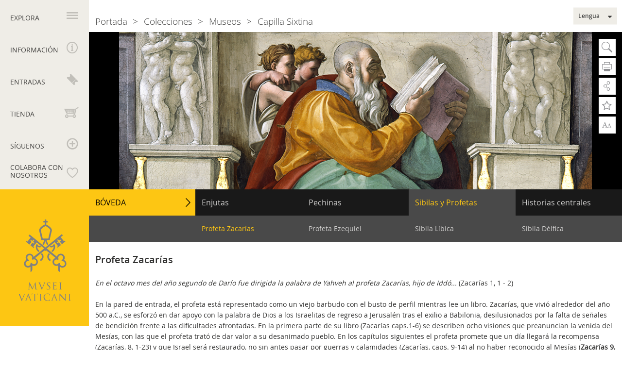

--- FILE ---
content_type: text/html; charset=UTF-8
request_url: https://www.museivaticani.va/content/museivaticani/es/collezioni/musei/cappella-sistina/volta/sibille-e-profeti/profeta-zaccaria.html
body_size: 9621
content:
<!DOCTYPE HTML>
<html class="no-js" lang="es">
<head>
    <meta charset="utf-8">
    <meta name="description"  content="En&#x20;el&#x20;octavo&#x20;mes&#x20;del&#x20;a&ntilde;o&#x20;segundo&#x20;de&#x20;Dar&iacute;o&#x20;fue&#x20;dirigida&#x20;la&#x20;palabra&#x20;de&#x20;Yahveh&#x20;al&#x20;profeta&#x20;Zacar&iacute;as,&#x20;hijo&#x20;de&#x20;Idd&oacute;...&#x20;&#x28;Zacar&iacute;as&#x20;1,&#x20;1&#x20;-&#x20;2&#x29;&#xa;&#xa;En&#x20;la&#x20;pared&#x20;d...">
<title>Profeta Zacar&iacute;as</title>
<link rel="canonical" href="https://www.museivaticani.va/content/museivaticani/es/collezioni/musei/cappella-sistina/volta/sibille-e-profeti/profeta-zaccaria.html">
<meta property="og:image" content="https://www.museivaticani.va/etc/designs/museivaticani/release/library/main/images/favicons/android-chrome-192x192.png">
<meta property="og:title" content="Profeta&#x20;Zacar&iacute;as">
<meta property="og:description" content="En&#x20;el&#x20;octavo&#x20;mes&#x20;del&#x20;a&ntilde;o&#x20;segundo&#x20;de&#x20;Dar&iacute;o&#x20;fue&#x20;dirigida&#x20;la&#x20;palabra&#x20;de&#x20;Yahveh&#x20;al&#x20;profeta&#x20;Zacar&iacute;as,&#x20;hijo&#x20;de&#x20;Idd&oacute;...&#x20;&#x28;Zacar&iacute;as&#x20;1,&#x20;1&#x20;-&#x20;2&#x29;&#xa;&#xa;En&#x20;la&#x20;pared&#x20;d...">
<meta property="og:type" content="article">
<meta property="og:url" content="https://www.museivaticani.va/content/museivaticani/es/collezioni/musei/cappella-sistina/volta/sibille-e-profeti/profeta-zaccaria.html">
<meta name="twitter:image" content="https://www.museivaticani.va/etc/designs/museivaticani/release/library/main/images/favicons/android-chrome-192x192.png">
<meta name="twitter:url" content="https://www.museivaticani.va/content/museivaticani/es/collezioni/musei/cappella-sistina/volta/sibille-e-profeti/profeta-zaccaria.html">
<meta name="twitter:card" content="summary_large_image">
<meta name="twitter:description" content="En&#x20;el&#x20;octavo&#x20;mes&#x20;del&#x20;a&ntilde;o&#x20;segundo&#x20;de&#x20;Dar&iacute;o&#x20;fue&#x20;dirigida&#x20;la&#x20;palabra&#x20;de&#x20;Yahveh&#x20;al&#x20;profeta&#x20;Zacar&iacute;as,&#x20;hijo&#x20;de&#x20;Idd&oacute;...&#x20;&#x28;Zacar&iacute;as&#x20;1,&#x20;1&#x20;-&#x20;2&#x29;&#xa;&#xa;En&#x20;la&#x20;pared&#x20;d...">
<meta name="twitter:title" content="Profeta&#x20;Zacar&iacute;as">
<meta name="google"  content="notranslate">
<!-- metalocale -->


<!-- Global site tag (gtag.js) - Google Analytics -->
<script async="true" src="https://www.googletagmanager.com/gtag/js?id=G-NZ0ZW7RMDB"></script>
<script>
  window.dataLayer = window.dataLayer || [];
  function gtag(){dataLayer.push(arguments);}
  gtag('js', new Date());
  gtag('config', 'G-NZ0ZW7RMDB');
</script>

<link rel="stylesheet" href="/etc/designs/museivaticani/release/library/main.min.dd655f904082d5350097bfaa00f67e53.css" type="text/css">
<link rel="stylesheet" href="/etc/designs/museivaticani/release/library/head.min.4d1e02ed940e641c342c0895d3902a1d.css" type="text/css">


<link rel="icon" href="/etc/designs/museivaticani/release/library/main/images/favicons/favicon.ico">
<!-- apple touch icon -->
<link rel="apple-touch-icon" sizes="180x180" href="/etc/designs/museivaticani/release/library/main/images/favicons/apple-touch-icon.png">

<!-- android icon -->
<link rel="icon" type="image/png" sizes="192x192" href="/etc/designs/museivaticani/release/library/main/images/favicons/android-chrome-192x192.png">
<link rel="icon" type="image/png" sizes="256x256" href="/etc/designs/museivaticani/release/library/main/images/favicons/android-chrome-512x512.png">

<!-- favicon -->
<link rel="icon" type="image/png" sizes="32x32" href="/etc/designs/museivaticani/release/library/main/images/favicons/favicon-32x32.png">
<link rel="icon" type="image/png" sizes="16x16" href="/etc/designs/museivaticani/release/library/main/images/favicons/favicon-16x16.png">


<!-- ms icon -->
<meta name="msapplication-TileColor" content="#ffffff">
<meta name="msapplication-TileImage" content="/etc/designs/museivaticani/release/library/main/images/favicons/ms-icon-150x150.png">
<meta name="theme-color" content="#ffffff">

<link rel="stylesheet" media="print" href="/etc/designs/museivaticani/release/library/main/styles/print.css"/>

<meta name="viewport" content="width=device-width, initial-scale=1.0" />
<meta http-equiv="X-UA-Compatible" content="IE=edge">

<link rel="alternate" type="application/rss+xml" href="https://www.museivaticani.va/content/museivaticani/es/eventi-e-novita/notizie.rss.xml">
<link rel="alternate" type="application/rss+xml" href="https://www.museivaticani.va/content/museivaticani/es/eventi-e-novita/iniziative.rss.xml">
<link rel="alternate" type="application/rss+xml" href="https://www.museivaticani.va/content/museivaticani/es/eventi-e-novita/area-stampa.rss.xml">
<link rel="alternate" type="application/rss+xml" href="https://www.museivaticani.va/content/museivaticani/es/visita-i-musei/scegli-la-visita.rss.xml">
<link rel="alternate" type="application/rss+xml" href="https://www.museivaticani.va/content/museivaticani/es.rss.xml">

<!-- link rel -->
<link rel="search" type="application/opensearchdescription+xml" href="https://www.museivaticani.va/etc/designs/museivaticani/release/library/main/images/opensearch_desc.xml" title="Cerca in MuseiVaticani.va"/>
<link rel="icon" href="https://www.museivaticani.va/etc/designs/museivaticani/release/library/main/images/favicons/favicon.ico">
</head>
<body class="museivaticani detailmenu">
    <div class="wrapper">
    <header class="leftBar">
    <h1 class="brand-logo">
    <span class="assistive-text">Museos Vaticanos</span>
    <a href="/content/museivaticani/es.html" title="Museos&#x20;Vaticanos" class="block-el logo " tabindex="1">
                <img src="/etc/designs/museivaticani/release/library/main/images/logo-internal.svg" data-fallback="/etc/designs/museivaticani/release/library/main/images/logo-internal.png" alt="Museos&#x20;Vaticanos"></a>
        </h1>
<script type="application/ld+json">
    {
      "@context": "http://schema.org",
      "@type": "Organization",
      "url": "https://www.museivaticani.va/",
      "logo": "https://www.museivaticani.va/etc/designs/museivaticani/release/library/main/images/logo.svg"
    }
</script>
<nav>
        <h2 class="assistive-text">Navegación principal</h2>
        <ul class="left-nav">
            <li id="nav_explore">
                <a id="nav-label-explore" class="explore" aria-controls="nav-panel-explore" tabindex="1" href="#" title="Explora"><span>Explora</span></a>
                <section class="nav-wrapper" id="nav-panel-explore" aria-labelledby="nav-label-explore" >
    <h2 class="assistive-text">Menú Explora</h2>
    <div class="nav-content section-column type-ul">

    <section>
                        <h3><a href="/content/museivaticani/es/musei-del-papa.html" title="Museos&#x20;del&#x20;Papa"><span>Museos del Papa</span></a></h3>
                        <ul>
                            <li><a href="/content/museivaticani/es/musei-del-papa/missione.html" title="Misi&oacute;n"><span>Misión</span></a></li>
                                    <li><a href="/content/museivaticani/es/musei-del-papa/storia.html" title="Historia"><span>Historia</span></a></li>
                                    <li><a href="/content/museivaticani/es/musei-del-papa/saluto-del-direttore.html" title="Saludo&#x20;de&#x20;la&#x20;Directora"><span>Saludo de la Directora</span></a></li>
                                    <li><a href="/content/museivaticani/es/musei-del-papa/organizzazione.html" title="Organizaci&oacute;n"><span>Organización</span></a></li>
                                    <li><a href="/content/museivaticani/es/musei-del-papa/stage.html" title="Pr&aacute;cticas"><span>Prácticas</span></a></li>
                                    </ul>
                    </section>
                <section>
                        <h3><a href="/content/museivaticani/es/collezioni.html" title="Colecciones"><span>Colecciones</span></a></h3>
                        <ul>
                            <li><a href="/content/museivaticani/es/collezioni/musei.html" title="Museos"><span>Museos</span></a></li>
                                    <li><a href="/content/museivaticani/es/collezioni/reparti.html" title="Departamentos"><span>Departamentos</span></a></li>
                                    <li><a href="/content/museivaticani/es/collezioni/ricerca-e-restauro.html" title="Restauraciones&#x20;y&#x20;Servicios&#x20;Cient&iacute;ficos"><span>Restauraciones y Servicios Científicos</span></a></li>
                                    <li><a href="/content/museivaticani/es/collezioni/capolavori.html" title="Obras&#x20;Maestras"><span>Obras Maestras</span></a></li>
                                    <li><a href="/content/museivaticani/es/collezioni/catalogo-online.html" title="Cat&aacute;logo&#x20;online"><span>Catálogo online</span></a></li>
                                    </ul>
                    </section>
                <section>
                        <h3><a href="/content/museivaticani/es/patrimonio-naturale-archeologico.html" title="Patrimonio&#x20;natural&#x20;y&#x20;arqueol&oacute;gico"><span>Patrimonio natural y arqueológico</span></a></h3>
                        <ul>
                            <li><a href="/content/museivaticani/es/patrimonio-naturale-archeologico/giardini.html" title="Jardines&#x20;Vaticanos"><span>Jardines Vaticanos</span></a></li>
                                    <li><a href="/content/museivaticani/es/patrimonio-naturale-archeologico/aree-archeologiche.html" title="Zonas&#x20;Arqueol&oacute;gicas"><span>Zonas Arqueológicas</span></a></li>
                                    </ul>
                    </section>
                <section>
                        <h3><a href="/content/museivaticani/es/organizza-visita.html" title="Organiza&#x20;tu&#x20;visita"><span>Organiza tu visita</span></a></h3>
                        <ul>
                            <li><a href="/content/museivaticani/es/organizza-visita/scegli-la-visita.html" title="Elige&#x20;tu&#x20;visita"><span>Elige tu visita</span></a></li>
                                    <li><a href="/content/museivaticani/es/organizza-visita/tariffe-e-biglietti.html" title="Tarifas&#x20;y&#x20;Entradas"><span>Tarifas y Entradas</span></a></li>
                                    <li><a href="/content/museivaticani/es/organizza-visita/consigli-utili.html" title="Consejos&#x20;&uacute;tiles"><span>Consejos útiles</span></a></li>
                                    <li><a href="/content/museivaticani/es/organizza-visita/servizi-per-i-visitatori.html" title="Servicios&#x20;para&#x20;los&#x20;visitantes"><span>Servicios para los visitantes</span></a></li>
                                    <li><a href="/content/museivaticani/es/organizza-visita/didattica.html" title="Did&aacute;ctica"><span>Didáctica</span></a></li>
                                    </ul>
                    </section>
                <section>
                        <h3><a href="/content/museivaticani/es/eventi-e-novita.html" title="Eventos&#x20;y&#x20;Novedades"><span>Eventos y Novedades</span></a></h3>
                        <ul>
                            <li><a href="/content/museivaticani/es/eventi-e-novita/notizie.html" title="Noticias"><span>Noticias</span></a></li>
                                    <li><a href="/content/museivaticani/es/eventi-e-novita/iniziative.html" title="Iniciativas"><span>Iniciativas</span></a></li>
                                    <li><a href="/content/museivaticani/es/eventi-e-novita/editoria.html" title="Publicaciones"><span>Publicaciones</span></a></li>
                                    <li><a href="/content/museivaticani/es/eventi-e-novita/musei-vaticani-nel-mondo.html" title="MV&#x20;en&#x20;el&#x20;mundo"><span>MV en el mundo</span></a></li>
                                    <li><a href="/content/museivaticani/es/eventi-e-novita/area-stampa.html" title="&Aacute;rea&#x20;de&#x20;Prensa"><span>Área de Prensa</span></a></li>
                                    </ul>
                    </section>
                </div></section></li>
 <li id="nav_info">
                <a id="nav-label-info" class="info" aria-controls="nav-panel-info" tabindex="1" href="#" title="Informaci&oacute;n"><span>Información</span></a>
                <section class="nav-wrapper" id="nav-panel-info" aria-labelledby="nav-label-info">

    <h2 class="assistive-text">Menu Info</h2>

    <div class="nav-content type-section type-section--border">

        <div id="info-menu">
            <section class="col-4">
                <h2>Días y horarios de apertura</h2>
                <p><b>De lunes a sábado</b><br>
<b>8:00 - 20:00 h.&nbsp;</b>(<i>último acceso 18:00 h.</i>)<br>
<b><br>
 Cada último domingo del mes</b><br>
<b>9:00 - 14:00 h.</b>&nbsp;(<i>último acceso 12:30 h.</i>)<br>
<b>Entrada gratuita</b> -<b> </b><i>Posibilidad&nbsp;de visitas guiadas con&nbsp;<b><a href="https://tickets.museivaticani.va/home/calendar/visit/domenica" target="_blank"><u>reserva</u></a><br>
 <br>
 </b></i></p>
<a href="/content/museivaticani/es/info/orari-musei-vaticani.html" class="btn btn--leftmenu" title="D&iacute;as&#x20;y&#x20;Horarios&#x20;de&#x20;cierre&#x20;&gt;">Días y Horarios de cierre ></a>
            <nav>
                    <h2 class="assistive-text">Navigazione info</h2>
                    <ul>
                        <li><a href="/content/dam/museivaticani/pdf/utilities/calendario_musei.pdf" target="_blank" class="mv-icon-time" title="Aperturas&#x2f;Cierres&#x20;Museos&#x20;Vaticanos&#x20;2026">Aperturas/Cierres Museos Vaticanos 2026</a>
            </li>

                        <li><a href="/content/dam/museivaticani/pdf/visita_musei/scegli_visita/ville/calendario_palazzo_papale.pdf" target="_blank" class="mv-icon-time" title="Aperturas&#x2f;Cierres&#x20;Palacio&#x20;Papal&#x20;de&#x20;Castelgandolfo&#x20;2026">Aperturas/Cierres Palacio Papal de Castelgandolfo 2026</a>
            </li>

                        <li><a href="/content/museivaticani/es/info/calendario-eventi.html" class="mv-icon-calendar" title="Calendario&#x20;Eventos">Calendario <i>Eventos</i></a>
            </li>

                        <li><a href="/content/dam/museivaticani/pdf/visita_musei/servizi_visitatori/mappa_musei_vaticani.pdf" target="_blank" class="mv-icon-percorsi" title="Mapa&#x20;Museos&#x20;Vaticanos">Mapa Museos Vaticanos</a>
            </li>

                        <li></li>
                    </ul>
                </nav>
            </section>
            <section class="col-4">
                <h2>Dónde estamos</h2>
                Viale Vaticano s/n, 00165 Roma<div class="googlemap-iframe_wrap">
                    <iframe src="https://www.google.com/maps/embed?pb=!1m10!1m8!1m3!1d5938.875173378065!2d12.452358!3d41.904951000000004!3m2!1i1024!2i768!4f13.1!5e0!3m2!1sit!2sus!4v1531394218739" width="480" height="280" frameborder="0" style="border:0" allowfullscreen></iframe>
                </div>

                <a href="/content/museivaticani/es/info/come-raggiungerci.html" class="btn btn--leftmenu" title="C&oacute;mo&#x20;Llegar&#x20;&gt;">Cómo Llegar ></a>
            </section>
            <section class="col-3">
                <h2>Contacto</h2>
                <p><span>Informaciones generales<br>
 </span>+39 06 69883145<br>
<a href="mailto:info.musei@scv.va"><u>info.musei@scv.va<br>
 </u></a><br>
<br>
<span>Oficinas de la Dirección</span><br>
+39 06 69883332<br>
<a href="mailto:musei@scv.va"><u>musei@scv.va</u></a></p>
<p><a href="mailto:musei@scv.va">&nbsp;</a></p>
</section>
        </div>
    </div>
</section>







</li>
            <li id="nav_shop">
                <a id="nav-label-shop" aria-controls="nav-panel-shop" tabindex="1" class="shop" href="#" title="Entradas"><span>Entradas</span></a>
                <section class="nav-wrapper" id="nav-panel-shop" aria-labelledby="nav-label-shop">

    <h2 class="assistive-text">Menú Tienda</h2>
    <div class="nav-content type-section">

        <section class="col-6">
            <h2>Entradas</h2>
            <a href="https://tickets.museivaticani.va/home" target="_blank" class="content-link" title="Reserva&#x20;online&#x20;tu&#x20;visita&#x20;&gt;">Reserva online tu visita ></a>
            <div class="select-wrapper">
        <select class="siv-select">
            <option value=""> </option>
            <option value="https://tickets.museivaticani.va/home/calendar/visit/MV-Biglietti/1"  data-target='_blank'>Museos y Colecciones Vaticanas</option>
            <option value="https://tickets.museivaticani.va/home/calendar/visit/VaticanCityTour/1"  data-target='_blank'>Jardines Vaticanos</option>
            <option value="https://tickets.museivaticani.va/home/calendar/visit/PalazzoGiardino/4"  data-target='_blank'>Complejo museístico de Castelgandolfo</option>
            <option value="https://tickets.museivaticani.va/home/calendar/visit/VG-Triumphalis/1"  data-target='_blank'>Necrópolis de la <i>Vía Triumphalis</i></option>
            </select>
    </div>
<br>
            <a href="https://tickets.museivaticani.va/booking" target="_blank" title="&iquest;Has&#x20;hecho&#x20;ya&#x20;una&#x20;reserva&#x3f;&#x20;Gesti&oacute;nala&#x20;aqu&iacute;&#x20;&gt;">¿Has hecho ya una reserva? Gestiónala aquí ></a>
            <br>
            <br>
            <a href="/content/dam/museivaticani/pdf/visita_musei/servizi_visitatori/mappa_musei_vaticani.pdf" target="_blank" title="Descarga&#x20;el&#x20;mapa&#x20;de&#x20;los&#x20;Museos&#x20;Vaticanos&#x20;&gt;">Descarga el mapa de los Museos Vaticanos ></a>
            </section>

        <section class="col-6">
            <h2>Aviso</h2>
            <p>La única <b>página web oficial</b> para la compra de entradas en línea es&nbsp;<a href="https://tickets.museivaticani.va/home" target="_blank"><b>https://tickets.museivaticani.va<br>
</b></a>Se ruega prestar atención a las posibles estafas y a aquellos sitios que utilizan dominios similares al oficial, ya que podrían aplicar precios considerablemente más altos.<br>
Para evitar cualquier inconveniente, se recomienda comprobar siempre que la adquisición se efectúe a través del portal oficial de los Museos Vaticanos.</p>
</section>

       </div>
</section>
</li>
            <li id="nav_store">
                <a id="nav-label-store" aria-controls="nav-panel-store" tabindex="1" class="store" href="#" title="Tienda"><span>Tienda</span></a>
                <section class="nav-wrapper">

    <h2 class="assistive-text">Menu shop</h2>
    <div class="nav-content type-section">



        <section>
            <h2>Publicaciones y Merchandising</h2>
            <a href="http://shop.museivaticani.va/kkshop/SetLocale_es_ES.do" target="_blank" class="content-link" title="Entra&#x20;en&#x20;la&#x20;Tienda&#x20;online&#x20;&gt;">Entra en la Tienda online ></a>
            <div class="store-list">
    <div class="item col-2">
                    <figure>
                        <a href="http://shop.museivaticani.va/kkshop/ESCULTURA/1_39_-1_10.do" target="_blank">
                        <img src="/content/dam/museivaticani/immagini/store/sculture.png/_jcr_content/renditions/cq5dam.web.1280.1280.png" alt="Esculturas >" style="width:100%"/></a>
                        </a>
                    </figure>
                    <a href="http://shop.museivaticani.va/kkshop/ESCULTURA/1_39_-1_10.do" target="_blank">
                        <p>Esculturas ></p>
                    </a>
                </div>
            <div class="item col-2">
                    <figure>
                        <a href="http://shop.museivaticani.va/kkshop/PUBLICACIONES/1_183_-1_-1.do" target="_blank">
                        <img src="/content/dam/museivaticani/immagini/store/pubblicazioni.png/_jcr_content/renditions/cq5dam.web.1280.1280.png" alt="Publicaciones >" style="width:100%"/></a>
                        </a>
                    </figure>
                    <a href="http://shop.museivaticani.va/kkshop/PUBLICACIONES/1_183_-1_-1.do" target="_blank">
                        <p>Publicaciones ></p>
                    </a>
                </div>
            <div class="item col-2">
                    <figure>
                        <a href="http://shop.museivaticani.va/kkshop/IDEAS-DE-REGALOS/1_193_-1_-1.do" target="_blank">
                        <img src="/content/dam/museivaticani/immagini/store/idee_regalo.png/_jcr_content/renditions/cq5dam.web.1280.1280.png" alt="Ideas de regalos >" style="width:100%"/></a>
                        </a>
                    </figure>
                    <a href="http://shop.museivaticani.va/kkshop/IDEAS-DE-REGALOS/1_193_-1_-1.do" target="_blank">
                        <p>Ideas de regalos ></p>
                    </a>
                </div>
            <div class="item col-2">
                    <figure>
                        <a href="http://shop.museivaticani.va/kkshop/IMPRESIONES-Y-POSTER/1_88_-1_10.do" target="_blank">
                        <img src="/content/dam/museivaticani/immagini/store/stampa_poster.png/_jcr_content/renditions/cq5dam.web.1280.1280.png" alt="Estampas y pósters >" style="width:100%"/></a>
                        </a>
                    </figure>
                    <a href="http://shop.museivaticani.va/kkshop/IMPRESIONES-Y-POSTER/1_88_-1_10.do" target="_blank">
                        <p>Estampas y pósters ></p>
                    </a>
                </div>
            <div class="item col-2">
                    <figure>
                        <a href="http://shop.museivaticani.va/kkshop/ACCESORIOS/1_188_-1_-1.do" target="_blank">
                        <img src="/content/dam/museivaticani/immagini/store/accessori.png/_jcr_content/renditions/cq5dam.web.1280.1280.png" alt="Accesorios >" style="width:100%"/></a>
                        </a>
                    </figure>
                    <a href="http://shop.museivaticani.va/kkshop/ACCESORIOS/1_188_-1_-1.do" target="_blank">
                        <p>Accesorios ></p>
                    </a>
                </div>
            <div class="item col-2">
                    <figure>
                        <a href="http://shop.museivaticani.va/kkshop/OBJETOS-DE-DECORACION/1_187_-1_-1.do" target="_blank">
                        <img src="/content/dam/museivaticani/immagini/store/complementi_arredo.png/_jcr_content/renditions/cq5dam.web.1280.1280.png" alt="Complementos de decoración >" style="width:100%"/></a>
                        </a>
                    </figure>
                    <a href="http://shop.museivaticani.va/kkshop/OBJETOS-DE-DECORACION/1_187_-1_-1.do" target="_blank">
                        <p>Complementos de decoración ></p>
                    </a>
                </div>
            </div></section>

    </div>
</section>
</li>
            <li id="nav_follow">
                <a id="nav-label-follow" aria-controls="nav-panel-follow" tabindex="1" class="follow" href="#" title="S&iacute;guenos"><span>Síguenos</span></a>
                <section class="nav-wrapper " id="nav-panel-follow" aria-labelledby="nav-label-follow">

    <h2 class="assistive-text">Menú Síguenos</h2>
            <div class="nav-content type-section">
                <section class="col-4 social-btn">
                    <h2>Redes sociales</h2>
                    <a class="btn btn--social" title="YouTube" href="https://youtube.com/c/MuseiVaticaniMv" target="_blank">
                            <i class="mv-icon-youtube"></i>
                        </a>
            <a class="btn btn--social" title="Instagram" href="https://www.instagram.com/vaticanmuseums/" target="_blank">
                            <i class="mv-icon-instagram"></i>
                        </a>
            <a class="btn btn--social" title="Whatsapp" href="https://whatsapp.com/channel/0029Va2jhZDA89MaorkAbq2T" target="_blank">
                            <i class="mv-icon-whatsapp"></i>
                        </a>
            </section>
                <section class="rss-section col-6">
                    <div class="head-rss">
                        <h2>Rss</h2>
                        <a href="/content/dam/museivaticani/pdf/utilities/rss/feed_rss_es.pdf" target="_blank" class="mv-icon-attachment" title="&#x20;"> </a>
            </div>
                    <div class="col-6">
                        <div class="rss-feed">
           <div class="rss-head">
               <div class="btn btn--social" title="rss"><i class="mv-icon-rss"></i></div>
               <strong> Eventos y Noticias</strong>
           </div>
            <a rel="alternate" type="application/rss+xml" class="rss-link" title="Rss" href="https://www.museivaticani.va/content/museivaticani/es/eventi-e-novita/notizie.rss.xml" target='_blank'>
                        Novedades ></a>
<a rel="alternate" type="application/rss+xml" class="rss-link" title="Rss" href="https://www.museivaticani.va/content/museivaticani/es/eventi-e-novita/iniziative.rss.xml" target='_blank'>
                        Iniciativas ></a>
<a rel="alternate" type="application/rss+xml" class="rss-link" title="Rss" href="https://www.museivaticani.va/content/museivaticani/es/eventi-e-novita/area-stampa.rss.xml" target='_blank'>
                        Prensa ></a>
</div>

    </div>
                    <div class="col-6">
                        <div class="rss-feed">
           <div class="rss-head">
               <div class="btn btn--social" title="rss"><i class="mv-icon-rss"></i></div>
               <strong> Visita los museos</strong>
           </div>
            <a rel="alternate" type="application/rss+xml" class="rss-link" title="Rss" href="https://www.museivaticani.va/content/museivaticani/es.rss.xml" target='_blank'>
                        Información, precios, cierres ></a>
</div>

    </div>
                </section>
            </div>
</section>
</li>
            <li id="nav_support">
                <a id="nav-label-support" aria-controls="nav-panel-support" tabindex="1" class="support" href="#" title="Colabora&#x20;con&#x20;nosotros"><span>Colabora con nosotros</span></a>
                <section class="nav-wrapper" id="nav-panel-support" aria-labelledby="nav-label-support">

    <h2 class="assistive-text">Menú Colabora</h2>
    <div class="nav-content type-section">
    <section class="col-12">
        <div class="patrons-link">
            <h2>
                Patrons of the Arts</h2>
            <a href="/content/museivaticani/es/sostieni.html" class="content-link" title="Los&#x20;benefactores&#x20;de&#x20;los&#x20;Museos&#x20;Vaticanos&#x20;&gt;">Los benefactores de los Museos Vaticanos ></a>
            </div>
        <img class="col-3" src="/etc/designs/museivaticani/release/library/main/images/patronsofarts_v2.svg" alt="Patrons of Arts" data-fallback="/etc/designs/museivaticani/release/library/main/images/logo.png">
    </section>
    </div>
</section>


</li>
        </ul>
    </nav>
</header><div id="content">
        <div class="content-wrapper profeta-zaccaria">
            <article role="main">

    <div class="content-top h-half">
        <figure class="image " itemscope itemtype="http://schema.org/ImageObject">
                <img src="/content/dam/museivaticani/immagini/collezioni/musei/cappella_sistina/02_03_01_Profeta_Zaccaria.png/_jcr_content/renditions/cq5dam.web.1280.1280.png" itemprop="contentUrl" alt="Profeta&#x20;Zacar&iacute;as">

                    <meta itemprop="caption" content="Profeta&#x20;Zacar&iacute;as" />
                        </figure>
            
</div>

    <nav id="content-menu" class="nav nav--multiline nav--column-5 nav--order-v ">
    <h2 class="assistive-text">Navegación secundaria</h2>

    <ul class="main-item ">
                <li >
                    <a href="/content/museivaticani/es/collezioni/musei/cappella-sistina/volta.html" data-href="/content/museivaticani/es/collezioni/musei/cappella-sistina/volta.html" title="B&oacute;veda" data-selector="">
            <span>Bóveda</span>
        </a>
    </li>
            </ul>
        <ul><li >
            <a href="/content/museivaticani/es/collezioni/musei/cappella-sistina/volta/vele.html" data-href="/content/museivaticani/es/collezioni/musei/cappella-sistina/volta/vele.html" title="Enjutas" data-selector="">
            <span>Enjutas</span>
        </a>
    </li>

        </ul><ul>
        <li >
            <a href="/content/museivaticani/es/collezioni/musei/cappella-sistina/volta/pennacchi.html" data-href="/content/museivaticani/es/collezioni/musei/cappella-sistina/volta/pennacchi.html" title="Pechinas" data-selector="">
            <span>Pechinas</span>
        </a>
    </li>

        </ul><ul>
        <li class="selected  selected--grey ">
            <a href="/content/museivaticani/es/collezioni/musei/cappella-sistina/volta/sibille-e-profeti.html" data-href="/content/museivaticani/es/collezioni/musei/cappella-sistina/volta/sibille-e-profeti.html" title="Sibilas&#x20;y&#x20;Profetas" data-selector="">
            <span>Sibilas y Profetas</span>
        </a>
    </li>

        </ul><ul>
        <li >
            <a href="/content/museivaticani/es/collezioni/musei/cappella-sistina/volta/storie-centrali.html" data-href="/content/museivaticani/es/collezioni/musei/cappella-sistina/volta/storie-centrali.html" title="Historias&#x20;centrales" data-selector="">
            <span>Historias centrales</span>
        </a>
    </li>

        </ul></nav>

<div class="col-8 print-abs print-abs--ext print-abs--hide">Sibilas y Profetas</div><nav id="content-menu" class="nav nav--multiline nav--column-4 nav--off-1 nav--grey  nav--order-v  nav--secondLevel">
        <h2 class="assistive-text">Navegación secundaria</h2>

        <ul><li class="selected">
            <span>Profeta Zacarías</span>
    </li>

        </ul><ul>
            <li >
            <a href="/content/museivaticani/es/collezioni/musei/cappella-sistina/volta/sibille-e-profeti/profeta-ezechiele.html" data-href="/content/museivaticani/es/collezioni/musei/cappella-sistina/volta/sibille-e-profeti/profeta-ezechiele.html" title="Profeta&#x20;Ezequiel" data-selector="">
            <span>Profeta Ezequiel</span>
        </a>
    </li>

        </ul><ul>
            <li >
            <a href="/content/museivaticani/es/collezioni/musei/cappella-sistina/volta/sibille-e-profeti/sibilla-libica.html" data-href="/content/museivaticani/es/collezioni/musei/cappella-sistina/volta/sibille-e-profeti/sibilla-libica.html" title="Sibila&#x20;L&iacute;bica" data-selector="">
            <span>Sibila Líbica</span>
        </a>
    </li>

        </ul><ul>
            <li >
            <a href="/content/museivaticani/es/collezioni/musei/cappella-sistina/volta/sibille-e-profeti/sibilla-delfica.html" data-href="/content/museivaticani/es/collezioni/musei/cappella-sistina/volta/sibille-e-profeti/sibilla-delfica.html" title="Sibila&#x20;D&eacute;lfica" data-selector="">
            <span>Sibila Délfica</span>
        </a>
    </li>

        </ul></nav>

<div id="content-bottom" class="l-top l-big">
            <div class="col-8 print-abs print-abs--bottom print-abs--hide">Profeta Zacarías</div>
            <div class="col-12">
    <div class="">
            <h3 class="content-bottom__title">
                    <p><b>Profeta Zacarías</b></p>
</h3>
            </div>
    <div class="content-body ttz">
            <p><i>En el octavo mes del año segundo de Darío fue dirigida la palabra de Yahveh al profeta Zacarías, hijo de Iddó...</i> (Zacarías 1, 1 - 2)<br>
<br>
En la pared de entrada, el profeta está representado como un viejo barbudo con el busto de perfil mientras lee un libro. Zacarías, que vivió alrededor del año 500 a.C., se esforzó en dar apoyo con la palabra de Dios a los Israelitas de regreso a Jerusalén tras el exilio a Babilonia, desilusionados por la falta de señales de bendición frente a las dificultades afrontadas. En la primera parte de su libro (Zacarías caps.1-6) se describen ocho visiones que preanuncian la venida del Mesías, con las que el profeta trató de dar valor a su desanimado pueblo. En los capítulos siguientes el profeta promete que un día llegará la recompensa (Zacarías, 8, 1-23) y que Israel será restaurado, no sin antes pasar por guerras y calamidades (Zacarías, caps. 9-14) al no haber reconocido al Mesías (<a href="/content/museivaticani/es/collezioni/musei/cappella-sistina/antico-testamento.html#Zaccaria9_9-10">Zacarías 9, 9-10</a>). Las palabras de Zacarías, que anuncian al Mesías, se citan en el Evangelio de Mateos para demostrar la venida mesiánica de Cristo (<a href="/content/museivaticani/es/collezioni/musei/cappella-sistina/nuovo-testamento.html#Matteo21_4-7">Mateos 21,4-7</a>).</p>
</div>
    </div>

</div>
    </article><div class="utility">
    <div class="btn-utility  icon-search  el-hide" tabindex="2"  title="Busca">
        <a class="btn-open-search"></a>
        Busca<div class="menu-search el-hide">
            <div>
                <li id="nav_search">
        <a id="nav-label-search" class="search">
            <section class="nav-wrapper" id="nav-panel-search" aria-labelledby="nav-label-search">
                <h2 class="assistive-text">Search Menu</h2>
                <div class="nav-content type-fieldset search-box">
                    <form action="/content/museivaticani/es/utility/search.html" id="search">

    <section class="search-wrapper simple-search">
        <h2 class="assistive-text"></h2>
        <fieldset class="col-5">
            <label for="search-str">Busca</label>
            <input id="search-str" class="clearable" placeholder="Palabra&#x20;Clave"
                   type="text" name="q" value="" data-error-empty-input="Introducir&#x20;una&#x20;palabra&#x20;clave">
        </fieldset>
        <fieldset class="col-2" id="search-btn">
            <button type="submit">IR</button>
        </fieldset>

        <div class="col-5 off-1 info-form">
            <span>
                <a href="#" class="link-advanced-search" title="B&uacute;squeda&#x20;avanzada" data-txt-close="B&uacute;squeda&#x20;avanzada" data-txt-open="Cerrar&#x20;B&uacute;squeda&#x20;avanzada">
                    Búsqueda avanzada</a>
            </span>
        </div>
    </section>

    <section class="search-wrapper advanced-search">
        <input type="hidden" name="path" value="" />
        <h2 class="assistive-text">Búsqueda avanzada</h2>

        <fieldset class="col-5 off-1">
                <label for="search-sections">Secciones del sitio web</label>
                <div class="select-wrapper">
                    <select id="search-sections">
                        <option value=""></option>
                        <option value="/content/museivaticani/es/musei-del-papa">Museos del Papa</option>
                            <option value="/content/museivaticani/es/collezioni">Colecciones</option>
                            <option value="/content/museivaticani/es/organizza-visita">Organiza tu visita</option>
                            <option value="/content/museivaticani/es/eventi-e-novita">Eventos y Novedades</option>
                            </select>
                </div>
            </fieldset>
        <fieldset class="col-5 off-1">
                <label for="search-museum">Museos</label>
                <div class="select-wrapper">
                    <select id="search-museum">
                        <option value=""></option>
                        <option value="/content/museivaticani/es/collezioni/musei/museo-gregoriano-egizio">Museo Gregoriano Egipcio</option>
                            <option value="/content/museivaticani/es/collezioni/musei/museo-gregoriano-etrusco">Museo Gregoriano Etrusco</option>
                            <option value="/content/museivaticani/es/collezioni/musei/museo-pio-clementino">Museo Pío Clementino</option>
                            <option value="/content/museivaticani/es/collezioni/musei/museo-chiaramonti">Museo Chiaramonti</option>
                            <option value="/content/museivaticani/es/collezioni/musei/galleria-lapidaria">Galería Lapidaria</option>
                            <option value="/content/museivaticani/es/collezioni/musei/braccio-nuovo">Brazo Nuevo</option>
                            <option value="/content/museivaticani/es/collezioni/musei/museo-gregoriano-profano">Museo Gregoriano Profano</option>
                            <option value="/content/museivaticani/es/collezioni/musei/lapidario-profano-ex-lateranense">Lapidario Profano ex Lateranense</option>
                            <option value="/content/museivaticani/es/collezioni/musei/museo-pio-cristiano">Museo Pío Cristiano</option>
                            <option value="/content/museivaticani/es/collezioni/musei/lapidario-cristiano">Lapidario Cristiano</option>
                            <option value="/content/museivaticani/es/collezioni/musei/lapidario-ebraico">Lapidario Hebreo</option>
                            <option value="/content/museivaticani/es/collezioni/musei/la-pinacoteca">Pinacoteca</option>
                            <option value="/content/museivaticani/es/collezioni/musei/museo-etnologico">Museo Etnológico <i>Anima Mundi</i></option>
                            <option value="/content/museivaticani/es/collezioni/musei/padiglione-delle-carozze">Pabellón de las Carrozas</option>
                            <option value="/content/museivaticani/es/collezioni/musei/museo-cristiano">Museo Cristiano</option>
                            <option value="/content/museivaticani/es/collezioni/musei/museo-profano">Museo Profano</option>
                            <option value="/content/museivaticani/es/collezioni/musei/sala-delle-nozze-aldobrandine">Sala de las Bodas Aldobrandinas</option>
                            <option value="/content/museivaticani/es/collezioni/musei/cappella-di-san-pietro-martire">Capilla de San Pedro Mártir</option>
                            <option value="/content/museivaticani/es/collezioni/musei/collezione-d_arte-contemporanea">Colección de Arte Moderno y Contemporáneo</option>
                            <option value="/content/museivaticani/es/collezioni/musei/cappella-sistina">Capilla Sixtina</option>
                            <option value="/content/museivaticani/es/collezioni/musei/stanze-di-raffaello">Estancias de Rafael</option>
                            <option value="/content/museivaticani/es/collezioni/musei/appartamento-borgia">Apartamento Borgia</option>
                            <option value="/content/museivaticani/es/collezioni/musei/cappella-niccolina">Capilla Nicolina</option>
                            <option value="/content/museivaticani/es/collezioni/musei/cappella-di-urbano-viii">Capilla de Urbano VIII</option>
                            <option value="/content/museivaticani/es/collezioni/musei/sala-dell-immacolata">Sala de la Inmaculada</option>
                            <option value="/content/museivaticani/es/collezioni/musei/sala-dei-chiaroscuri">Sala de los Claroscuros</option>
                            </select>
                </div>
            </fieldset>
        <fieldset class="col-5 off-1">
                <label for="search-masterpieces">Obras maestras</label>
                <div class="select-wrapper">
                    <select id="search-masterpieces">
                        <option value=""></option>
                        <option value="/content/museivaticani/es/collezioni/capolavori/museo-gregoriano-egizio">Museo Gregoriano Egipcio</option>
                            <option value="/content/museivaticani/es/collezioni/capolavori/museo-gregoriano-etrusco">Museo Gregoriano Etrusco</option>
                            <option value="/content/museivaticani/es/collezioni/capolavori/museo-pio-clementino">Museo Pío Clementino</option>
                            <option value="/content/museivaticani/es/collezioni/capolavori/museo-chiaramonti">Museo Chiaramonti</option>
                            <option value="/content/museivaticani/es/collezioni/capolavori/galleria-lapidaria">Galería Lapidaria</option>
                            <option value="/content/museivaticani/es/collezioni/capolavori/braccio-nuovo">Brazo Nuevo</option>
                            <option value="/content/museivaticani/es/collezioni/capolavori/museo-gregoriano-profano">Museo Gregoriano Profano</option>
                            <option value="/content/museivaticani/es/collezioni/capolavori/museo-pio-cristiano">Museo Pío Cristiano</option>
                            <option value="/content/museivaticani/es/collezioni/capolavori/pinacoteca">Pinacoteca</option>
                            <option value="/content/museivaticani/es/collezioni/capolavori/cortile-della-pinacoteca">Patio de la Pinacoteca</option>
                            <option value="/content/museivaticani/es/collezioni/capolavori/museo-etnologico">Museo Etnológico</option>
                            <option value="/content/museivaticani/es/collezioni/capolavori/padiglione-delle-carrozze">Pabellón de las Carrozas</option>
                            <option value="/content/museivaticani/es/collezioni/capolavori/museo-cristiano">Museo Cristiano</option>
                            <option value="/content/museivaticani/es/collezioni/capolavori/museo-profano-">Museo Profano </option>
                            <option value="/content/museivaticani/es/collezioni/capolavori/sala-delle-nozze-aldobrandine">Sala de las Bodas Aldobrandinas</option>
                            <option value="/content/museivaticani/es/collezioni/capolavori/cappella-di-san-pietro-martire">Capilla de San Pedro Mártir</option>
                            <option value="/content/museivaticani/es/collezioni/capolavori/collezione-d_arte-contemporanea">Colección de Arte Moderno y Contemporáneo</option>
                            </select>
                </div>
            </fieldset>
        <fieldset class="col-2" id="search-btn-adv">
            <button type="submit">IR</button>
        </fieldset>

    </section>
</form></div>
            </section>
        </a>
    </li>
</div>
        </div>
    </div>
    <a href="#" class="btn-utility icon-print el-hide" tabindex="2" title="Imprimir">Imprimir</a>
    <div class="btn-utility icon-share el-hide" tabindex="2" title="Compartir">Compartir<div class="loading l-grey" data-txtmail="You&#x20;should&#x20;see&#x20;this&#x20;link&#x3a;"></div></div>
    <a href="#" class="btn-utility icon-bookmark el-hide" tabindex="2" title="A&ntilde;adir&#x20;a&#x20;Favoritos" data-message="Pulsa&#x20;&#x7b;0&#x7d;&#x20;&#x2b;&#x20;D&#x20;para&#x20;a&ntilde;adir&#x20;esta&#x20;p&aacute;gina&#x20;a&#x20;tus&#x20;Favoritos.">Añadir a Favoritos</a>
    <div class="btn-utility icon-zoomtext el-hide" tabindex="2" title="Zoom">Zoom
        <div>
            <ul>
                <li><a href="#" class="zoom-btn zoom-btn-small" tabindex="-1" data-zoom-level="small">A</a></li>
                <li><a href="#" class="zoom-btn zoom-btn-medium" tabindex="-1" data-zoom-level="medium">A</a></li>
                <li><a href="#" class="zoom-btn zoom-btn-big" tabindex="-1" data-zoom-level="big">A</a></li>
            </ul>
        </div>
    </div>
</div>
</div>

        <header>
            <nav class="breadcrumb">
        <h2 class="assistive-text">Breadcrumb</h2>
        <ul itemscope itemtype="http://schema.org/BreadcrumbList">
            <li itemprop="itemListElement" itemscope itemtype="http://schema.org/ListItem">
                        <a href="/content/museivaticani/es.html" itemprop="item" tabindex="1" title="Portada">
                            <span itemprop="name">Portada</span>
                        </a>
                        <meta itemprop="position" content="1" />
                    </li>
                <li itemprop="itemListElement" itemscope itemtype="http://schema.org/ListItem">
                        <a href="/content/museivaticani/es/collezioni.html" itemprop="item" tabindex="1" title="Colecciones">
                            <span itemprop="name">Colecciones</span>
                        </a>
                        <meta itemprop="position" content="2" />
                    </li>
                <li itemprop="itemListElement" itemscope itemtype="http://schema.org/ListItem">
                        <a href="/content/museivaticani/es/collezioni/musei.html" itemprop="item" tabindex="1" title="Museos">
                            <span itemprop="name">Museos</span>
                        </a>
                        <meta itemprop="position" content="3" />
                    </li>
                <li itemprop="itemListElement" itemscope itemtype="http://schema.org/ListItem">
                        <a href="/content/museivaticani/es/collezioni/musei/cappella-sistina.html" itemprop="item" tabindex="1" title="Capilla&#x20;Sixtina">
                            <span itemprop="name">Capilla Sixtina</span>
                        </a>
                        <meta itemprop="position" content="4" />
                    </li>
                </ul>
    </nav>
<nav class="language">
    <h2>Lengua</h2>
    <ul>
        <li>
                <a href="/content/museivaticani/it.html" title="Italiano">
                    Italiano</a>
            </li>
        <li>
                <a href="/content/museivaticani/en.html" title="English">
                    English</a>
            </li>
        <li>
                <a href="/content/museivaticani/es.html" title="Espa&ntilde;ol">
                    Espa&ntilde;ol</a>
            </li>
        <li>
                <a href="/content/museivaticani/de.html" title="Deutsch">
                    Deutsch</a>
            </li>
        <li>
                <a href="/content/museivaticani/fr.html" title="Fran&ccedil;ais">
                    Fran&ccedil;ais</a>
            </li>
        </ul>

</nav></header>
    </div>
</div>

<footer>
    <div class="content-info">
        <h2 class="assistive-text">Content Info</h2>
        <ul>
            <li><div class="content-attachment__item">
    <a href="/content/museivaticani/es/link-utili.html" title="Enlaces&#x20;&uacute;tiles">Enlaces útiles</a>
            </div></li>
            <li><div class="content-attachment__item">
    <a href="/content/museivaticani/es/copyright.html" title="Derechos&#x20;de&#x20;autor">Derechos de autor</a>
            </div></li>
            <li><div class="content-attachment__item">
    <a href="/content/museivaticani/es/privacy-policy.html" title="Pol&iacute;tica&#x20;de&#x20;privacidad">Política de privacidad</a>
            </div></li>
        </ul>
    </div>

    <div class="accessibility">
        <h2 class="assistive-text"></h2>
        <ul>
            <li><div class="content-attachment__item">
    <a href="/content/museivaticani/es/accessibilita.html" title="Accesibilidad">Accesibilidad</a>
            </div></li>
            <li><div class="content-attachment__item">
    <a href="/content/museivaticani/es/utility/sitemap.html" title="Mapa&#x20;del&#x20;sitio">Mapa del sitio</a>
            </div></li>
            <li><div class="content-attachment__item">
    <a href="/content/museivaticani/es/credits.html" title="Cr&eacute;ditos">Créditos</a>
            </div></li>
        </ul>
    </div>
</footer>
<div class="pswp" tabindex="-1" role="dialog" aria-hidden="true">
    <div class="pswp__bg"></div>
    <div class="pswp__scroll-wrap">

        <div class="pswp__container">
            <div class="pswp__item"></div>
            <div class="pswp__item"></div>
            <div class="pswp__item"></div>
        </div>

        <div class="pswp__ui pswp__ui--hidden">

            <div class="pswp__top-bar">

                <div class="pswp__counter"></div>

                <button class="pswp__button pswp__button--close" title="Cerca (Esc)"></button>

                <button class="pswp__button pswp__button--share" title="Compartir"></button>

                <button class="pswp__button pswp__button--fs" title="Fullscreen"></button>

                <button class="pswp__button pswp__button--zoom" title="Zoom"></button>

                <div class="pswp__preloader">
                    <div class="pswp__preloader__icn">
                      <div class="pswp__preloader__cut">
                        <div class="pswp__preloader__donut"></div>
                      </div>
                    </div>
                </div>
            </div>

            <div class="pswp__share-modal pswp__share-modal--hidden pswp__single-tap">
                <div class="pswp__share-tooltip"></div>
            </div>

            <button class="pswp__button pswp__button--arrow--left" title="Atr&aacute;s">
            </button>

            <button class="pswp__button pswp__button--arrow--right" title="Adelante">
            </button>

            <div class="pswp__caption">
                <div class="pswp__caption__center"></div>
            </div>

        </div>
    </div>
</div><script src="https://www.youtube.com/iframe_api"></script>
<script type="text/javascript" src="/etc/clientlibs/granite/jquery.min.e0cc37eb1ac1cf9f859edde97cb8dc9f.js"></script>
<script type="text/javascript" src="/etc/clientlibs/granite/utils.min.cd31222ac49213ace66f3568912db918.js"></script>
<script type="text/javascript" src="/etc/clientlibs/granite/jquery/granite.min.e26b5f40a34d432bee3ded1ccbdc7041.js"></script>
<script type="text/javascript" src="/etc/clientlibs/foundation/jquery.min.d7c42e4a257b8b9fe38d1c53dd20d01a.js"></script>
<script type="text/javascript" src="/etc/designs/museivaticani/release/library/head.min.d238164058ab3c6c67275418328a4e8f.js"></script>
<script type="text/javascript" src="/etc/designs/siv-commons-foundation/library/select.min.6b3fc7ab61d88b6221df44a506e8e6c7.js"></script>
<script type="text/javascript" src="/etc/designs/siv-commons-foundation/library/calendar.min.762e353855996af2d47e537f5071bde2.js"></script>
<script type="text/javascript" src="/etc/designs/museivaticani/release/library/components.min.9b022b9abf67d054f7156726c8516d55.js"></script>
<script type="text/javascript" src="/etc/designs/siv-commons-foundation/library/gmap.min.fa81ed68f9d82bb441e316931e4ae97f.js"></script>
<script type="text/javascript" src="/etc/designs/museivaticani/release/library/main.min.bffe9e27c4249857b14f22357697436f.js"></script>
</body>
</html>


--- FILE ---
content_type: text/css
request_url: https://www.museivaticani.va/etc/designs/museivaticani/release/library/main.min.dd655f904082d5350097bfaa00f67e53.css
body_size: 28422
content:
@charset "UTF-8";/*! Musei Vaticani | @version v1.0.0 | @date 07.12.2023 */@charset "UTF-8";a[class^=mv-icon-]{position:relative;padding-left:25px;display:block}
a[class^=mv-icon-]:before{position:absolute;top:50%;-ms-transform:translate(0,-50%);transform:translate(0,-50%);left:0;font-size:18px}
.no-csstransforms a[class^=mv-icon-]:before{top:0!important}
span.mv-icon-nota-bene{position:relative;padding-left:25px;display:block;color:#fff!important}
span.mv-icon-nota-bene.grey{color:#313130!important}
span.mv-icon-nota-bene:before{content:"";width:18px;height:18px;background:url(main/images/nota-bene-icon.png) no-repeat;background-size:contain;position:absolute;left:0;font-size:18px;top:1.8px}
[class*=" mv-icon"]:before,[class^=mv-icon]:before{font-family:mv-icon!important;font-style:normal!important;font-weight:400!important;font-variant:normal!important;text-transform:none!important;speak:none;line-height:1;-webkit-font-smoothing:antialiased;-moz-osx-font-smoothing:grayscale}
@font-face{font-family:open_sansregular;src:url(main/fonts/opensans_regular/OpenSans-Regular-webfont.eot);src:url(main/fonts/opensans_regular/OpenSans-Regular-webfont.eot?#iefix) format("embedded-opentype"),url(main/fonts/opensans_regular/OpenSans-Regular-webfont.woff) format("woff"),url(main/fonts/opensans_regular/OpenSans-Regular-webfont.woff2) format("woff2"),url(main/fonts/opensans_regular/OpenSans-Regular-webfont.ttf) format("truetype"),url(main/fonts/opensans_regular/OpenSans-Regular-webfont.svg#open_sansregular) format("svg");font-weight:400;font-style:normal}
@font-face{font-family:open_sanslight;src:url(main/fonts/opensans_light/OpenSans-Light-webfont.eot);src:url(main/fonts/opensans_light/OpenSans-Light-webfont.eot?#iefix) format("embedded-opentype"),url(main/fonts/opensans_light/OpenSans-Light-webfont.woff) format("woff"),url(main/fonts/opensans_light/OpenSans-Light-webfont.woff2) format("woff2"),url(main/fonts/opensans_light/OpenSans-Light-webfont.ttf) format("truetype"),url(main/fonts/opensans_light/OpenSans-Light-webfont.svg#open_sanslight) format("svg");font-weight:400;font-style:normal}
@font-face{font-family:open_sanssemibold;src:url(main/fonts/opensans_semibold/OpenSans-Semibold-webfont.eot);src:url(main/fonts/opensans_semibold/OpenSans-Semibold-webfont.eot?#iefix) format("embedded-opentype"),url(main/fonts/opensans_semibold/OpenSans-Semibold-webfont.woff) format("woff"),url(main/fonts/opensans_semibold/OpenSans-Semibold-webfont.woff2) format("woff2"),url(main/fonts/opensans_semibold/OpenSans-Semibold-webfont.ttf) format("truetype"),url(main/fonts/opensans_semibold/OpenSans-Semibold-webfont.svg#open_sanssemibold) format("svg");font-weight:400;font-style:normal}
@font-face{font-family:quattrocento_romanregular;src:url(main/fonts/quattrocento_regular/quattrocento-regular-webfont.eot);src:url(main/fonts/quattrocento_regular/quattrocento-regular-webfont.eot?#iefix) format("embedded-opentype"),url(main/fonts/quattrocento_regular/quattrocento-regular-webfont.woff) format("woff"),url(main/fonts/quattrocento_regular/quattrocento-regular-webfont.woff2) format("woff2"),url(main/fonts/quattrocento_regular/quattrocento-regular-webfont.ttf) format("truetype"),url(main/fonts/quattrocento_regular/quattrocento-regular-webfont.svg#quattrocento_romanregular) format("svg");font-weight:400;font-style:normal}
@font-face{font-family:mv-icon;src:url(main/fonts/mv-icon/mv-icon.eot);src:url(main/fonts/mv-icon/mv-icon.eot?#iefix) format("embedded-opentype"),url(main/fonts/mv-icon/mv-icon.woff) format("woff"),url(main/fonts/mv-icon/mv-icon.woff2) format("woff2"),url(main/fonts/mv-icon/mv-icon.ttf) format("truetype"),url(main/fonts/mv-icon/mv-icon.svg#mv-icon) format("svg");font-weight:400;font-style:normal}
@font-face{font-family:georgia_regular;src:url(main/fonts/georgia/Georgia.eot);src:url(main/fonts/georgia/Georgia.eot?#iefix) format("embedded-opentype"),url(main/fonts/georgia/Georgia.woff) format("woff"),url(main/fonts/georgia/Georgia.woff2) format("woff2"),url(main/fonts/georgia/Georgia.ttf) format("truetype"),url(main/fonts/georgia/Georgia.svg#georgia_regular) format("svg");font-weight:400;font-style:normal}
@font-face{font-family:trajan_pro;src:url(main/fonts/trajan_pro/TrajanPro-Regular.eot);src:url(main/fonts/trajan_pro/TrajanPro-Regular.eot?#iefix) format("embedded-opentype"),url(main/fonts/trajan_pro/TrajanPro-Regular.woff) format("woff"),url(main/fonts/trajan_pro/TrajanPro-Regular.woff2) format("woff2"),url(main/fonts/trajan_pro/TrajanPro-Regular.ttf) format("truetype"),url(main/fonts/trajan_pro/TrajanPro-Regular.svg#trajan_pro) format("svg");font-weight:400;font-style:normal}
.mv-icon-accessibility:before{content:""}
.mv-icon-arrow-down:before{content:""}
.mv-icon-arrow-left:before{content:""}
.mv-icon-arrow-right:before{content:""}
.mv-icon-arrow-up:before{content:""}
.mv-icon-attachment:before{content:""}
.mv-icon-audio:before{content:""}
.mv-icon-bookshop:before{content:""}
.mv-icon-calendar:before{content:""}
.mv-icon-capolavori:before{content:""}
.mv-icon-dir:before{content:""}
.mv-icon-down:before{content:""}
.mv-icon-expand:before{content:""}
.mv-icon-facebook:before{content:""}
.mv-icon-fax:before{content:""}
.mv-icon-follow:before{content:""}
.mv-icon-info:before{content:""}
.mv-icon-like:before{content:""}
.mv-icon-mail:before{content:""}
.mv-icon-man:before{content:""}
.mv-icon-mapinterattiva:before{content:""}
.mv-icon-menu:before{content:""}
.mv-icon-monitor:before{content:""}
.mv-icon-page:before{content:""}
.mv-icon-pages:before{content:""}
.mv-icon-pdf:before{content:""}
.mv-icon-percorsi:before{content:""}
.mv-icon-phone:before{content:""}
.mv-icon-photo:before{content:""}
.mv-icon-play-circle:before{content:""}
.mv-icon-play:before{content:""}
.mv-icon-print:before{content:""}
.mv-icon-rss:before{content:""}
.mv-icon-search:before{content:""}
.mv-icon-servizi:before{content:""}
.mv-icon-share:before{content:""}
.mv-icon-shop:before{content:""}
.mv-icon-star:before{content:""}
.mv-icon-test:before{content:""}
.mv-icon-ticket:before{content:""}
.mv-icon-time:before{content:""}
.mv-icon-tourvirtuale:before{content:""}
.mv-icon-tripadvisor:before{content:""}
.mv-icon-oldtwitter:before{content:""}
.mv-icon-video:before{content:""}
.mv-icon-world:before{content:""}
.mv-icon-youtube:before{content:""}
.mv-icon-zoomtext:before{content:""}
.mv-icon-store:before{content:""}
.mv-icon-instagram:before{content:""}
.mv-icon-sanitiser:before{content:""}
.mv-icon-mask:before{content:""}
.mv-icon-termoscanner:before{content:""}
.mv-icon-distancing:before{content:""}
.mv-icon-restaurants:before{content:""}
.mv-icon-accreditations:before{content:""}
.mv-icon-whatsapp:before{content:""}
.mv-icon-twitter:before{content:""}
.no-js .btn-utility,.no-js .btn-utility:after,.no-js .btn-utility:before,.no-js a,.no-js a:after,.no-js a:before,.no-js h1,.no-js h1:after,.no-js h1:before,.no-js h2,.no-js h2:after,.no-js h2:before,.no-js h3,.no-js h3:after,.no-js h3:before,.no-js h4,.no-js h4:after,.no-js h4:before,.no-js h5,.no-js h5:after,.no-js h5:before,.no-js h6,.no-js h6:after,.no-js h6:before,.no-js li,.no-js li:after,.no-js li:before,.no-js p,.no-js p:after,.no-js p:before,.no-js span,.no-js span:after,.no-js span:before{visibility:visible}
/*! Musei Vaticani | @version v1.0.0 | @date 14.01.2026 */#content-bottom .content-body ul li,#content-bottom .single-item__content ul li,.content-top .infowindow ul li,.content-top__body ul li,ul li.list{list-style:disc}
.pswp,html{-webkit-text-size-adjust:100%}
.pswp__container,.pswp__counter,.pswp__img,.pswp__share-modal{-webkit-user-select:none;-moz-user-select:none;-ms-user-select:none}
#content>header .breadcrumb ul,.btn,.btn--yellow span,.content-top .meta-info ul li,.utility .btn-utility{white-space:nowrap}
.content-top ul.image-list>li[data-video]:after,.icon-video a:after{position:absolute;top:50%;left:50%;-ms-transform:translate(-50%,-50%);transform:translate(-50%,-50%);border:2px solid #fff;border-radius:50%;font-size:60px;font-size:6rem;z-index:8000;color:#fff;padding:25px 20px;text-indent:10px}
.content-top .no-csstransforms ul.image-list>li[data-video]:after,.icon-video .no-csstransforms a:after,.no-csstransforms .content-top ul.image-list>li[data-video]:after,.no-csstransforms .icon-video a:after{top:0!important;left:0!important}
.content-top ul.image-list>li[data-video]:hover:after,.icon-video a:hover:after{color:#fdc613;border-color:#fdc613}
@media only screen and (min-width:1281px){#content-bottom .content-body,#content-bottom .single-item__content,.content-top .infowindow,.content-top__body{font-size:15px;font-size:1.5rem;line-height:24px;line-height:2.4rem}
}
#content-bottom .content-body a,#content-bottom .single-item__content a,.content-top .infowindow a,.content-top__body a{text-decoration:underline;font-weight:700}
#content-bottom .content-body a.link-removed,#content-bottom .single-item__content a.link-removed,.content-top .infowindow a.link-removed,.content-top__body a.link-removed{text-decoration:none!important}
#content-bottom .content-body ol,#content-bottom .content-body p,#content-bottom .content-body ul,#content-bottom .single-item__content ol,#content-bottom .single-item__content p,#content-bottom .single-item__content ul,.content-top .infowindow ol,.content-top .infowindow p,.content-top .infowindow ul,.content-top__body ol,.content-top__body p,.content-top__body ul{font-weight:400;font-style:normal;margin:0 0 7px}
#content-bottom .content-body ol:last-child,#content-bottom .content-body p:last-child,#content-bottom .content-body ul:last-child,#content-bottom .single-item__content ol:last-child,#content-bottom .single-item__content p:last-child,#content-bottom .single-item__content ul:last-child,.content-top .infowindow ol:last-child,.content-top .infowindow p:last-child,.content-top .infowindow ul:last-child,.content-top__body ol:last-child,.content-top__body p:last-child,.content-top__body ul:last-child{margin-bottom:0}
#content-bottom .content-body ol li,#content-bottom .content-body ul li,#content-bottom .single-item__content ol li,#content-bottom .single-item__content ul li,.content-top .infowindow ol #content-bottom .content-body li,.content-top .infowindow ol #content-bottom .single-item__content li,.content-top .infowindow ol li,.content-top .infowindow ul #content-bottom .content-body li,.content-top .infowindow ul #content-bottom .single-item__content li,.content-top .infowindow ul li,.content-top__body ol #content-bottom .content-body li,.content-top__body ol #content-bottom .single-item__content li,.content-top__body ol .content-top .infowindow li,.content-top__body ol li,.content-top__body ul #content-bottom .content-body li,.content-top__body ul #content-bottom .single-item__content li,.content-top__body ul .content-top .infowindow li,.content-top__body ul li{width:calc(100% - 17px);list-style-position:outside;margin-left:17px}
#content-bottom .content-body ol li p,#content-bottom .content-body ul li p,#content-bottom .single-item__content ol li p,#content-bottom .single-item__content ul li p,.content-top .infowindow ol #content-bottom .content-body li p,.content-top .infowindow ol #content-bottom .single-item__content li p,.content-top .infowindow ol li p,.content-top .infowindow ul #content-bottom .content-body li p,.content-top .infowindow ul #content-bottom .single-item__content li p,.content-top .infowindow ul li p,.content-top__body ol #content-bottom .content-body li p,.content-top__body ol #content-bottom .single-item__content li p,.content-top__body ol .content-top .infowindow li p,.content-top__body ol li p,.content-top__body ul #content-bottom .content-body li p,.content-top__body ul #content-bottom .single-item__content li p,.content-top__body ul .content-top .infowindow li p,.content-top__body ul li p{margin:0}
#content-bottom .content-body ol li,#content-bottom .single-item__content ol li,.content-top .infowindow ol li,.content-top__body ol li{list-style:decimal}
.assistive-text,.content-top header.image-left figure figcaption{border:0;clip:rect(0 0 0 0);height:1px;margin:-1px;overflow:hidden;position:absolute!important;padding:0!important;width:1px}
pre,textarea{overflow:auto}
#content .content-wrapper:after,#content .content-wrapper:before,#content-bottom:after,#content-bottom:before,#content-menu:after,#content-menu:before,#content>header:after,#content>header:before,.bottom-zone .photogallery .photogallery-wrapper:after,.bottom-zone .photogallery .photogallery-wrapper:before,.bottom-zone:after,.bottom-zone:before,.btn--social:after,.btn--social:before,.content-top .meta-info:after,.content-top .meta-info:before,.content-top:after,.content-top:before,.leftBar>nav>ul>li .nav-wrapper:after,.leftBar>nav>ul>li .nav-wrapper:before,.search-wrapper:after,.search-wrapper:before,.wrapper [role=main]:after,.wrapper [role=main]:before,.wrapper:after,.wrapper:before,footer:after,footer:before,header[role=banner]>nav>ul>li .nav-wrapper:after,header[role=banner]>nav>ul>li .nav-wrapper:before{content:" ";display:table}
article,aside,details,figcaption,figure,footer,header,hgroup,img,main,menu,nav,section,span.mv-icon-nota-bene,summary{display:block}
#content .content-wrapper:after,#content-bottom:after,#content-menu:after,#content>header:after,.bottom-zone .photogallery .photogallery-wrapper:after,.bottom-zone:after,.btn--social:after,.content-top .meta-info:after,.content-top:after,.leftBar>nav>ul>li .nav-wrapper:after,.search-wrapper:after,.wrapper [role=main]:after,.wrapper:after,footer:after,header[role=banner]>nav>ul>li .nav-wrapper:after{clear:both}
.content-top .photogallery .photogallery-container .slide-wrapper,.content-top header.slide .slide-container .slide-wrapper,.content-top header.slide .slide-container .slide-wrapper .slide-item,.photogallery-container,.photogallery-container .slide-wrapper,.photogallery-container .slide-wrapper .slide-item{-moz-box-sizing:content-box;box-sizing:content-box}
.leftBar>nav>ul>li.selected-fixed>a,.leftBar>nav>ul>li.selected>a,.leftBar>nav>ul>li>a:focus,.leftBar>nav>ul>li>a:hover,header[role=banner]>nav>ul>li.selected-fixed>a,header[role=banner]>nav>ul>li.selected>a,header[role=banner]>nav>ul>li>a:focus,header[role=banner]>nav>ul>li>a:hover{background:#191919;color:#d0cfce}
.leftBar>nav>ul>li.selected-fixed>a:after,.leftBar>nav>ul>li.selected>a:after,.leftBar>nav>ul>li>a:focus:after,.leftBar>nav>ul>li>a:hover:after,header[role=banner]>nav>ul>li.selected-fixed>a:after,header[role=banner]>nav>ul>li.selected>a:after,header[role=banner]>nav>ul>li>a:focus:after,header[role=banner]>nav>ul>li>a:hover:after{color:#fdc613}
.leftBar>nav>ul>li.selected .nav-wrapper,header[role=banner]>nav>ul>li.selected .nav-wrapper{visibility:visible!important;transform:scale3d(1,1,1)}
.no-csstransforms3d .leftBar>nav>ul>li.selected .nav-wrapper *,.no-csstransforms3d header[role=banner]>nav>ul>li.selected .nav-wrapper *{visibility:visible}
.leftBar>nav>ul>li.selected .nav-wrapper .nav-content,header[role=banner]>nav>ul>li.selected .nav-wrapper .nav-content{opacity:1;transition:opacity 111ms 222ms cubic-bezier(.17,.67,.83,.67),height 111ms;will-change:opacity,height}
a[class^=mv-icon-]{position:relative;padding-left:25px;display:block}
a[class^=mv-icon-]:before{position:absolute;top:50%;-ms-transform:translate(0,-50%);transform:translate(0,-50%);left:0;font-size:18px}
.no-csstransforms a[class^=mv-icon-]:before{top:0!important}
span.mv-icon-nota-bene{position:relative;padding-left:25px;color:#fff!important}
span.mv-icon-nota-bene.grey{color:#313130!important}
span.mv-icon-nota-bene:before{content:"";width:18px;height:18px;background:url(main/images/nota-bene-icon.png) no-repeat;background-size:contain;position:absolute;left:0;font-size:18px;top:1.8px}
#content-bottom .content-attachment__item a:before,#content-menu .main-item li span:after,#content>header .language>h2:after,.btn[class*=btn--icon]:before,.content-top .meta-info__bottombar .button_leftcontainer a:before,.content-top .meta-info__bottombar .button_rightcontainer a:before,.content-top .meta-info__infobox>a:after,.content-top .meta-info__list>h2.w-arrow:after,.content-top .meta-info__title.w-arrow:after,.content-top ul.image-list>li[data-video]:after,.icon-video a:after,.order .order-asc:after,.order .order-desc:after,.pagination>a:before,.select-wrapper:after,.sidebar .content-related.th-geo>h2:before,.slide-navigation .next:before,.slide-navigation .prev:before,.ui-datepicker .ui-datepicker-header .ui-datepicker-next:before,.ui-datepicker .ui-datepicker-header .ui-datepicker-prev:before,.utility .btn-utility.icon-share .share-mail,.utility .btn-utility:after,[class*=" mv-icon"]:before,[class^=mv-icon]:before,ul li.list--icon:before{font-family:mv-icon!important;font-style:normal!important;font-weight:400!important;font-variant:normal!important;text-transform:none!important;speak:none;line-height:1;-webkit-font-smoothing:antialiased;-moz-osx-font-smoothing:grayscale}
#content-bottom .content-attachment__item a:before{font-size:22px;font-size:2.2rem}
.content-top .meta-info__bottombar .button_leftcontainer a:before,.content-top .meta-info__bottombar .button_rightcontainer a:before{font-size:22px;font-size:2.2rem;position:absolute;left:0;color:#fdc613}
a,body{color:#313130}
.mv-icon-accessibility:before{content:""}
.mv-icon-arrow-down:before{content:""}
.mv-icon-arrow-left:before{content:""}
.mv-icon-arrow-right:before{content:""}
.mv-icon-arrow-up:before{content:""}
.mv-icon-attachment:before{content:""}
.mv-icon-audio:before{content:""}
.mv-icon-bookshop:before{content:""}
.mv-icon-calendar:before{content:""}
.mv-icon-capolavori:before{content:""}
.mv-icon-dir:before{content:""}
.mv-icon-down:before{content:""}
.mv-icon-expand:before{content:""}
.mv-icon-facebook:before{content:""}
.mv-icon-fax:before{content:""}
.mv-icon-follow:before{content:""}
.mv-icon-info:before{content:""}
.mv-icon-like:before{content:""}
.mv-icon-mail:before{content:""}
.mv-icon-man:before{content:""}
.mv-icon-mapinterattiva:before{content:""}
.mv-icon-menu:before{content:""}
.mv-icon-monitor:before{content:""}
.mv-icon-page:before{content:""}
.mv-icon-pages:before{content:""}
.mv-icon-pdf:before{content:""}
.mv-icon-percorsi:before{content:""}
.mv-icon-phone:before{content:""}
.mv-icon-photo:before{content:""}
.mv-icon-play-circle:before{content:""}
.mv-icon-play:before{content:""}
.mv-icon-print:before{content:""}
.mv-icon-rss:before{content:""}
.mv-icon-search:before{content:""}
.mv-icon-servizi:before{content:""}
.mv-icon-share:before{content:""}
.mv-icon-shop:before{content:""}
.mv-icon-star:before{content:""}
.mv-icon-test:before{content:""}
.mv-icon-ticket:before{content:""}
.mv-icon-time:before{content:""}
.mv-icon-tourvirtuale:before{content:""}
.mv-icon-tripadvisor:before{content:""}
.mv-icon-oldtwitter:before{content:""}
.mv-icon-video:before{content:""}
.mv-icon-world:before{content:""}
.mv-icon-youtube:before{content:""}
.mv-icon-zoomtext:before{content:""}
.mv-icon-store:before{content:""}
.mv-icon-instagram:before{content:""}
.mv-icon-sanitiser:before{content:""}
.mv-icon-mask:before{content:""}
.mv-icon-termoscanner:before{content:""}
.mv-icon-distancing:before{content:""}
.mv-icon-restaurants:before{content:""}
.mv-icon-accreditations:before{content:""}
.mv-icon-whatsapp:before{content:""}
.mv-icon-twitter:before{content:""}
/*! normalize.css v3.0.2 | MIT License | git.io/normalize */html{font-family:sans-serif;-ms-text-size-adjust:100%}
audio,canvas,progress,video{display:inline-block;vertical-align:baseline}
audio:not([controls]){display:none;height:0}
[hidden],template{display:none}
a{background-color:transparent;text-decoration:none}
a:active,a:hover{outline:0}
abbr[title]{border-bottom:1px dotted}
dfn{font-style:italic}
mark{background:#ff0;color:#000}
small{font-size:80%}
sub,sup{font-size:75%;line-height:0;position:relative;vertical-align:baseline}
sup{top:-.5em}
sub{bottom:-.25em}
svg:not(:root){overflow:hidden}
hr{-moz-box-sizing:content-box;box-sizing:content-box;height:0}
code,kbd,pre,samp{font-family:monospace,monospace;font-size:1em}
button,input,optgroup,select,textarea{color:inherit;font:inherit}
button{overflow:visible}
button,select{text-transform:none}
button,html input[type=button],input[type=reset],input[type=submit]{-webkit-appearance:button;cursor:pointer}
button[disabled],html input[disabled]{cursor:default}
input[type=checkbox],input[type=radio]{-moz-box-sizing:border-box;box-sizing:border-box;padding:0}
input[type=number]::-webkit-inner-spin-button,input[type=number]::-webkit-outer-spin-button{height:auto}
input[type=search]{-webkit-appearance:textfield;-moz-box-sizing:content-box;box-sizing:content-box}
*,.image-loader{-moz-box-sizing:border-box}
input[type=search]::-webkit-search-cancel-button,input[type=search]::-webkit-search-decoration{-webkit-appearance:none}
legend{border:0;padding:0}
optgroup{font-weight:700}
td,th{padding:0}
*{box-sizing:border-box;margin:0;padding:0}
html{font-size:62.5%}
body{font:400 14px/22px open_sansregular,sans-serif;font:400 1.4rem/2.2rem open_sansregular,sans-serif;font-style:normal;-webkit-text-size-adjust:none;text-size-adjust:none;text-rendering:optimizeLegibility;font-smooth:always;font-smoothing:antialiased;-moz-font-smoothing:antialiased;-webkit-font-smoothing:antialiased}
.gallery-open body{position:fixed}
:-webkit-full-screen-ancestor:not(iframe){will-change:auto!important}
a.link-removed{color:#313130!important}
a.link-removed:hover{cursor:text!important}
a:hover{color:#dba802}
a:after,a:before,a:not(.block-el){transition:color .1s linear,border .1s linear,background .1s linear;will-change:color,border,background}
li,ol,ul{list-style:none}
b,strong{font-weight:700}
em{font-style:italic}
img{border:0;outline:0}
map,map area{outline:0}
.left{float:left!important}
.right{float:right!important}
.align-right{text-align:right!important}
.align-left{text-align:left!important}
.align-center{text-align:center!important}
.fullcontent img{width:auto!important;height:auto!important;min-width:101%;min-height:101%;max-height:none!important;max-width:none!important}
.teaser-details figure.maxresolution{display:none}
@media only screen and (min-width:1900px){.teaser-details figure.maxresolution{display:block}
.teaser-details figure.default{display:none}
}
a[data-enable-fullscreen=true]{cursor:url(main/images/zoomin.cur),auto;cursor:-moz-zoom-in;cursor:zoom-in}
.icon-video a:after{content:""}
.embed-container{position:relative}
.embed-container embed,.embed-container iframe,.embed-container object{position:absolute;top:0;left:0;border:0;width:100%;height:100%}
.embed-container iframe[src*=youtube]{height:calc(100% - 67px)}
.el-fixed{position:fixed!important}
.el-block,.el-blocklogo{position:absolute!important}
.el-blocklogo{left:14%!important;width:60%!important;bottom:7%!important}
.el-block{transition:bottom 111ms;will-change:bottom}
.el-hide{opacity:.0001!important;pointer-events:none}
.ie678 .el-hide{display:none!important}
.el-center{position:absolute;top:50%;left:50%;-ms-transform:translate(-50%,-50%);transform:translate(-50%,-50%)}
.no-csstransforms .el-center{top:0!important;left:0!important}
.mv-yellow{color:#fdc613}
.print-abs--hide{display:none}
:focus{outline:0}
h1{font:24px/28px open_sanssemibold,sans-serif;font:2.4rem/2.8rem open_sanssemibold,sans-serif}
h2{font:20px/24px open_sanssemibold,sans-serif;font:2rem/2.4rem open_sanssemibold,sans-serif}
h3{font:18px/24px open_sanssemibold,sans-serif;font:1.8rem/2.4rem open_sanssemibold,sans-serif}
h4{font:22px/24px open_sansregular,sans-serif;font:2.2rem/2.4rem open_sansregular,sans-serif}
.small{font-size:12px;font-size:1.2rem}
body:not([class*=cq-wcm-]) .btn-utility,body:not([class*=cq-wcm-]) .btn-utility:after,body:not([class*=cq-wcm-]) .btn-utility:before,body:not([class*=cq-wcm-]) a,body:not([class*=cq-wcm-]) a:after,body:not([class*=cq-wcm-]) a:before,body:not([class*=cq-wcm-]) h1,body:not([class*=cq-wcm-]) h1:after,body:not([class*=cq-wcm-]) h1:before,body:not([class*=cq-wcm-]) h2,body:not([class*=cq-wcm-]) h2:after,body:not([class*=cq-wcm-]) h2:before,body:not([class*=cq-wcm-]) h3,body:not([class*=cq-wcm-]) h3:after,body:not([class*=cq-wcm-]) h3:before,body:not([class*=cq-wcm-]) h4,body:not([class*=cq-wcm-]) h4:after,body:not([class*=cq-wcm-]) h4:before,body:not([class*=cq-wcm-]) h5,body:not([class*=cq-wcm-]) h5:after,body:not([class*=cq-wcm-]) h5:before,body:not([class*=cq-wcm-]) h6,body:not([class*=cq-wcm-]) h6:after,body:not([class*=cq-wcm-]) h6:before,body:not([class*=cq-wcm-]) li,body:not([class*=cq-wcm-]) li:after,body:not([class*=cq-wcm-]) li:before,body:not([class*=cq-wcm-]) p,body:not([class*=cq-wcm-]) p:after,body:not([class*=cq-wcm-]) p:before,body:not([class*=cq-wcm-]) span,body:not([class*=cq-wcm-]) span:after,body:not([class*=cq-wcm-]) span:before{visibility:hidden}
.wf-active body:not([class*=cq-wcm-]) .btn-utility,.wf-active body:not([class*=cq-wcm-]) .btn-utility:after,.wf-active body:not([class*=cq-wcm-]) .btn-utility:before,.wf-active body:not([class*=cq-wcm-]) a,.wf-active body:not([class*=cq-wcm-]) a:after,.wf-active body:not([class*=cq-wcm-]) a:before,.wf-active body:not([class*=cq-wcm-]) h1,.wf-active body:not([class*=cq-wcm-]) h1:after,.wf-active body:not([class*=cq-wcm-]) h1:before,.wf-active body:not([class*=cq-wcm-]) h2,.wf-active body:not([class*=cq-wcm-]) h2:after,.wf-active body:not([class*=cq-wcm-]) h2:before,.wf-active body:not([class*=cq-wcm-]) h3,.wf-active body:not([class*=cq-wcm-]) h3:after,.wf-active body:not([class*=cq-wcm-]) h3:before,.wf-active body:not([class*=cq-wcm-]) h4,.wf-active body:not([class*=cq-wcm-]) h4:after,.wf-active body:not([class*=cq-wcm-]) h4:before,.wf-active body:not([class*=cq-wcm-]) h5,.wf-active body:not([class*=cq-wcm-]) h5:after,.wf-active body:not([class*=cq-wcm-]) h5:before,.wf-active body:not([class*=cq-wcm-]) h6,.wf-active body:not([class*=cq-wcm-]) h6:after,.wf-active body:not([class*=cq-wcm-]) h6:before,.wf-active body:not([class*=cq-wcm-]) li,.wf-active body:not([class*=cq-wcm-]) li:after,.wf-active body:not([class*=cq-wcm-]) li:before,.wf-active body:not([class*=cq-wcm-]) p,.wf-active body:not([class*=cq-wcm-]) p:after,.wf-active body:not([class*=cq-wcm-]) p:before,.wf-active body:not([class*=cq-wcm-]) span,.wf-active body:not([class*=cq-wcm-]) span:after,.wf-active body:not([class*=cq-wcm-]) span:before,.wf-inactive body:not([class*=cq-wcm-]) .btn-utility,.wf-inactive body:not([class*=cq-wcm-]) .btn-utility:after,.wf-inactive body:not([class*=cq-wcm-]) .btn-utility:before,.wf-inactive body:not([class*=cq-wcm-]) a,.wf-inactive body:not([class*=cq-wcm-]) a:after,.wf-inactive body:not([class*=cq-wcm-]) a:before,.wf-inactive body:not([class*=cq-wcm-]) h1,.wf-inactive body:not([class*=cq-wcm-]) h1:after,.wf-inactive body:not([class*=cq-wcm-]) h1:before,.wf-inactive body:not([class*=cq-wcm-]) h2,.wf-inactive body:not([class*=cq-wcm-]) h2:after,.wf-inactive body:not([class*=cq-wcm-]) h2:before,.wf-inactive body:not([class*=cq-wcm-]) h3,.wf-inactive body:not([class*=cq-wcm-]) h3:after,.wf-inactive body:not([class*=cq-wcm-]) h3:before,.wf-inactive body:not([class*=cq-wcm-]) h4,.wf-inactive body:not([class*=cq-wcm-]) h4:after,.wf-inactive body:not([class*=cq-wcm-]) h4:before,.wf-inactive body:not([class*=cq-wcm-]) h5,.wf-inactive body:not([class*=cq-wcm-]) h5:after,.wf-inactive body:not([class*=cq-wcm-]) h5:before,.wf-inactive body:not([class*=cq-wcm-]) h6,.wf-inactive body:not([class*=cq-wcm-]) h6:after,.wf-inactive body:not([class*=cq-wcm-]) h6:before,.wf-inactive body:not([class*=cq-wcm-]) li,.wf-inactive body:not([class*=cq-wcm-]) li:after,.wf-inactive body:not([class*=cq-wcm-]) li:before,.wf-inactive body:not([class*=cq-wcm-]) p,.wf-inactive body:not([class*=cq-wcm-]) p:after,.wf-inactive body:not([class*=cq-wcm-]) p:before,.wf-inactive body:not([class*=cq-wcm-]) span,.wf-inactive body:not([class*=cq-wcm-]) span:after,.wf-inactive body:not([class*=cq-wcm-]) span:before{visibility:visible}
.pswp--touch .pswp__button--arrow--left,.pswp--touch .pswp__button--arrow--right,.pswp__caption--fake{visibility:hidden}
.ttz--medium .ttz *{font-size:16px!important;font-size:1.6rem!important;line-height:24px!important;line-height:2.4rem!important}
.ttz--medium .ttz h2,.ttz--medium .ttz h2 *{font-size:22px!important;font-size:2.2rem!important;line-height:26px!important;line-height:2.6rem!important}
.ttz--medium .ttz th{font-size:20px!important;font-size:2rem!important;line-height:22px!important;line-height:2.2rem!important}
.ttz--big .ttz *{font-size:18px!important;font-size:1.8rem!important;line-height:26px!important;line-height:2.6rem!important}
.ttz--big .ttz h2,.ttz--big .ttz h2 *{font-size:24px!important;font-size:2.4rem!important;line-height:28px!important;line-height:2.8rem!important}
.ttz--big .ttz th{font-size:22px!important;font-size:2.2rem!important;line-height:24px!important;line-height:2.4rem!important}
table{border-collapse:collapse;border-spacing:0}
table td,table th{text-align:left;font-weight:400;vertical-align:middle;padding:5px 13px}
table td.w-1,table th.w-1{width:8.33333%}
table td.w-2,table th.w-2{width:16.66667%}
table td.w-3,table th.w-3{width:25%}
table td.w-4,table th.w-4{width:33.33333%}
table td.w-5,table th.w-5{width:41.66667%}
table td.w-6,table th.w-6{width:50%}
table td.w-7,table th.w-7{width:58.33333%}
table td.w-8,table th.w-8{width:66.66667%}
table td.w-9,table th.w-9{width:75%}
table td.w-10,table th.w-10{width:83.33333%}
table td.w-11,table th.w-11{width:91.66667%}
table td.w-12,table th.w-12{width:100%}
table td:first-child,table th:first-child{padding-left:0}
table td:last-child,table th:last-child{padding-right:0}
table.table--border{border-collapse:separate;border-spacing:20px 0}
table.table--border td,table.table--border th{position:relative}
table.table--border td:after,table.table--border th:after{content:' ';position:absolute;right:-10px;top:0;height:100%;width:1px;background:#dfddd8}
.select-wrapper,input,textarea{background-color:#fff}
table.table--border td span,table.table--border th span{display:block}
table.table--border td:last-child:after,table.table--border th:last-child:after{content:none}
table.table--border td{vertical-align:initial;border-bottom:1px solid #dfddd8}
table.table--border tr:last-child td{border-bottom:0}
button,fieldset,form,submit{padding:0;margin:0;border:0}
button,checkbox,input,input:focus,input:hover,option,select,submit,textarea{border:0;border-radius:0;outline:0;resize:none}
body:not([class*=cq-wcm-]) button,body:not([class*=cq-wcm-]) checkbox,body:not([class*=cq-wcm-]) input,body:not([class*=cq-wcm-]) input:focus,body:not([class*=cq-wcm-]) input:hover,body:not([class*=cq-wcm-]) option,body:not([class*=cq-wcm-]) select,body:not([class*=cq-wcm-]) submit,body:not([class*=cq-wcm-]) textarea{-webkit-appearance:none!important;-moz-appearance:none!important;appearance:none!important}
button::-moz-focus-inner,input::-moz-focus-inner{padding:0;border:0}
:-moz-placeholder,:-ms-input-placeholder,::-moz-placeholder,::-webkit-input-placeholder{font-family:open_sansregular,sans-serif}
input,select{font-size:13px;font-size:1.3rem;line-height:35px;line-height:3.5rem;background:#fff;color:#3b3b3a;padding:0 10px;width:100%;height:35px}
input::-ms-clear,textarea::-ms-clear{display:none}
textarea{padding:10px;color:#3b3b3a}
select::-ms-expand{display:none}
.ie678 fieldset label,fieldset label:not([id*=cq-]){font:italic 20px/26px Georgia,Times,Times New Roman,serif;font:italic 2rem/2.6rem Georgia,Times,Times New Roman,serif;display:block;padding:15px 10px 15px 0!important}
#followus-form #hiddenCaptcha-error.not-visible,#followus-form #newsletter-cognome-error.not-visible,#followus-form #newsletter-cognome.not-visible,#followus-form #newsletter-mail-error.not-visible,#followus-form #newsletter-nome-error.not-visible,#followus-form #newsletter-nome.not-visible,#followus-form #newsletter-remail-error.not-visible,#followus-form #newsletter-remail.not-visible,#followus-form #newsletter-terms-error.not-visible,#followus-form #newsletter-terms.not-visible,#followus-form .captcha.not-visible,#followus-form .loading-icon.not-visible,#followus-form .response-message.not-visible,#followus-form button.not-visible,#followus-form label[for=newsletter-terms].not-visible,#followus-form-unsubscription #uns-hiddenCaptcha-error.not-visible,#followus-form-unsubscription #uns-newsletter-mail-error.not-visible,#followus-form-unsubscription .captcha.not-visible,#followus-form-unsubscription .loading-icon.not-visible,#followus-form-unsubscription button.not-visible,.ie6789 .select-wrapper:after{display:none}
.select-wrapper{position:relative;width:100%;height:35px;border:1px solid #6e6e6d}
.select-wrapper:after{content:"";position:absolute;top:0;right:0;width:30px;height:33px;line-height:35px;text-align:center;font-size:9px;font-size:.9rem;color:#3b3b3a;border-left:1px solid #6e6e6d}
.select-wrapper:hover:after{color:#080807}
.select-wrapper select{position:relative;z-index:10000;background:0;padding-right:30px;cursor:pointer}
.ie6789 .select-wrapper select{padding:0!important}
button[type=submit],submit{background:#fdc613;color:#191919;font-size:14px;font-size:1.4rem;height:35px;padding:0 10px;min-width:123px}
button[type=submit]:hover,submit:hover{background:#dba802}
.clearable{background:url([data-uri]) right -10px center no-repeat #fff;padding-right:26px;will-change:background;transition:background .4s}
.clearable.x{background-position:right 10px center}
.clearable.onX{cursor:pointer}
#followus-form .captcha{padding-top:2px;position:relative}
#followus-form .captcha>.captcha{padding-top:0}
#followus-form .form_captcha_img #cq_captchaimg{background:#fff;border:2px solid #333;padding:2px 6px;max-width:64px;min-height:32px}
#followus-form span#hiddenCaptcha-error,#followus-form span#newsletter-cognome-error,#followus-form span#newsletter-mail-error,#followus-form span#newsletter-nome-error,#followus-form span#newsletter-remail-error,#followus-form span#newsletter-terms-error{color:#fe0000;min-height:18px;min-width:1px}
#followus-form input#newsletter-cognome,#followus-form input#newsletter-mail,#followus-form input#newsletter-nome,#followus-form input#newsletter-remail{max-width:300px;line-height:1}
@media only screen and (max-width:1024px){#followus-form input#newsletter-cognome,#followus-form input#newsletter-mail,#followus-form input#newsletter-nome,#followus-form input#newsletter-remail{width:150px}
}
#followus-form input#newsletter-terms{-webkit-appearance:checkbox!important;-moz-appearance:checkbox!important;appearance:checkbox!important;width:20px;height:20px}
#followus-form select#newsletter_language,#followus-form-unsubscription select#newsletter_language{-webkit-appearance:none!important;-moz-appearance:none!important;appareance:none!important;text-transform:capitalize}
#followus-form label[for=newsletter-terms]{margin-top:-4px;padding-left:2px;font-size:13px}
#followus-form #hiddenCaptcha-error,#followus-form #newsletter-terms-error,#followus-form .response-message,#followus-form div.captcha,#followus-form label.cancelSubscription,#followus-form-unsubscription div.captcha,#followus-form-unsubscription span#uns-hiddenCaptcha-error{padding-left:0}
#followus-form select#newsletter_language{width:100%}
#followus-form div.select-wrapper{width:150px}
#followus-form div#cq_captchatimer>.form_captchatimer_bar{height:10px;background-color:grey}
#followus-form .form_captcha_input{width:70px;float:left}
#followus-form .captchaSuggest{position:relative;top:3px;left:5px}
#followus-form .form_captcha_refresh input[type=button]{width:36px;height:36px;position:absolute;left:69px;top:13px;background:url(main/images/newsletter/refresh-grey.png)}
#followus-form .form_captcha_refresh input[type=button]:hover{background:url(main/images/newsletter/refresh-yellow.png)}
#followus-form .form_captcha_refresh{margin-bottom:12px;margin-left:1px}
@media only screen and (max-width:1250px){#followus-form span#hiddenCaptcha-error,#followus-form span#newsletter-cognome-error,#followus-form span#newsletter-mail-error,#followus-form span#newsletter-nome-error,#followus-form span#newsletter-remail-error,#followus-form span#newsletter-terms-error{min-height:0;font-size:13px}
#followus-form .form_captcha_refresh input[type=button]{top:0}
#followus-form .form_captcha_refresh{margin-bottom:6px}
}
#followus-form .form_captcha_input input[type=text]{width:70px;margin-top:5px;line-height:1}
#followus-form #newsletter-cognome,#followus-form #newsletter-cognome-error,#followus-form #newsletter-mail,#followus-form #newsletter-mail-error,#followus-form #newsletter-nome,#followus-form #newsletter-nome-error,#followus-form #newsletter-remail,#followus-form #newsletter-remail-error{width:auto;float:left;clear:both}
#followus-form #newsletter-terms{clear:both}
#followus-form button{text-transform:uppercase}
#followus-form button:disabled{background:#c1bfb9;color:#75736d;cursor:default}
#followus-form .response-message{color:#dba802;margin-top:15px;margin-bottom:30px}
#followus-form .response-message.alreadyReg{color:#FFF}
#followus-form .response-message.errorClass{color:#fe0000}
#followus-form .response-message.not-visible{margin:0}
#followus-form .loading-icon>.image-loader{position:relative;opacity:1;top:0;left:0}
#followus-form .loading-icon.not-visible>.image-loader{opacity:0}
#followus-form #hiddenCaptcha-error,#followus-form #newsletter-mail-error,#followus-form .select-wrapper{margin-bottom:10px}
#followus-form-unsubscription>section{margin-top:10px;width:400px;margin-left:50%!important;-ms-transform:translate(-50%);transform:translate(-50%)}
#followus-form-unsubscription>section>h2{text-align:center}
#followus-form-unsubscription div.captcha{padding-top:15px}
#followus-form-unsubscription div.captcha>.captcha{padding-top:0}
#followus-form-unsubscription .form_captcha_input{float:left;width:70px}
#followus-form-unsubscription .form_captcha_img #cq_captchaimg2{border:2px solid #333;padding:2px 6px;max-width:64px}
#followus-form-unsubscription select#newsletter_language{width:100%}
#followus-form-unsubscription div.select-wrapper{width:150px}
#followus-form-unsubscription .form_captcha_input input[type=text]{margin-top:5px;width:70px;border:1px solid #333;line-height:1}
#followus-form-unsubscription .captchaSuggest{position:relative;top:3px;left:5px}
#followus-form-unsubscription .form_captcha_refresh{width:64px;height:46px}
#followus-form-unsubscription h2{margin-top:20px;margin-bottom:20px}
#followus-form-unsubscription span#uns-hiddenCaptcha-error,#followus-form-unsubscription span#uns-newsletter-mail-error{color:#fe0000;min-height:22px;min-width:1px}
#followus-form-unsubscription #uns-newsletter-mail{border:1px solid #333;line-height:1;margin-bottom:0}
#followus-form-unsubscription .response-message{clear:both;color:#dba802;padding-left:0;margin-top:15px}
#followus-form-unsubscription .response-message.alreadyReg{color:#FFF}
#followus-form-unsubscription .response-message.errorClass{color:#fe0000}
#followus-form-unsubscription .response-message.not-visible{margin:0;display:none}
#followus-form-unsubscription #uns-newsletter-mail,#followus-form-unsubscription #uns-newsletter-mail-error,#followus-form-unsubscription button{width:auto;float:left;clear:both}
#followus-form-unsubscription button{text-transform:uppercase}
#followus-form-unsubscription button:disabled{background:#c1bfb9;color:#75736d;cursor:default}
#followus-form-unsubscription .loading-icon>.image-loader{position:relative;opacity:1;top:0;left:0}
#followus-form-unsubscription .loading-icon.not-visible>.image-loader{opacity:0}
#followus-form-unsubscription div#cq_captchatimer2>.form_captchatimer_bar{height:10px;background-color:grey}
#followus-form-unsubscription .form_captcha_refresh input[type=button]{width:36px;height:36px;background:url(main/images/newsletter/refresh-grey.png)}
#followus-form-unsubscription .form_captcha_refresh input[type=button]:hover{background:url(main/images/newsletter/refresh-yellow.png)}
#followus-form-unsubscription #uns-hiddenCaptcha-error,#followus-form-unsubscription .select-wrapper{margin-bottom:15px}
#nav-panel-follow.emmnl{transition:margin-top .3s ease-in-out}
#nav-panel-follow.emmnl #followus-form span#hiddenCaptcha-error,#nav-panel-follow.emmnl #followus-form span#newsletter-cognome-error,#nav-panel-follow.emmnl #followus-form span#newsletter-mail-error,#nav-panel-follow.emmnl #followus-form span#newsletter-nome-error,#nav-panel-follow.emmnl #followus-form span#newsletter-remail-error,#nav-panel-follow.emmnl #followus-form span#newsletter-terms-error{min-height:22px}
#nav-panel-follow.emmnl #followus-form div.select-wrapper{display:inline-block;margin-left:15px}
.map-print,li#nav_info .googlemap-iframe_wrap{display:none}
.col-1,.col-10,.col-11,.col-12,.col-2,.col-3,.col-4,.col-5,.col-7,.col-8,.col-9{margin-left:0!important;padding-left:13px;padding-right:13px;float:left}
#nav-panel-follow.emmnl #followus-form button.respMsgNotVisible{margin-bottom:37px}
#nav-panel-follow.emmnl #followus-form .response-message{line-height:15px;margin-top:5px;margin-bottom:0}
#nav-panel-follow.emmnl #followus-form #hiddenCaptcha-error,#nav-panel-follow.emmnl #followus-form #newsletter-cognome-error,#nav-panel-follow.emmnl #followus-form #newsletter-mail-error,#nav-panel-follow.emmnl #followus-form #newsletter-nome-error,#nav-panel-follow.emmnl #followus-form #newsletter-remail-error,#nav-panel-follow.emmnl #followus-form .select-wrapper{margin-bottom:5px}
.infowindow{color:#191919}
.infowindow h1{font-size:16px;font-size:1.6rem;padding-top:5px}
.map-print img{max-height:100%;width:auto;position:absolute;left:50%;-ms-transform:translate(-50%,0);transform:translate(-50%,0)}
.no-csstransforms .map-print img{left:0!important}
.googlemap-iframe_wrap{position:relative;padding-bottom:65.25%;padding-top:30px;height:0;overflow:hidden}
li#nav_info.selected .googlemap-iframe_wrap{display:block}
.googlemap-iframe_wrap iframe{position:absolute;top:0;left:0;width:100%;height:100%}
.col-1{width:8.33333%}
.col-2{width:16.66667%}
.col-3{width:25%}
.col-4{width:33.33333%}
.col-5{width:41.66667%}
.col-6{width:50%;float:left;margin-left:0!important;padding-left:13px;padding-right:13px}
.col-7{width:58.33333%}
.col-8{width:66.66667%}
.col-9{width:75%}
.col-10{width:83.33333%}
.col-11{width:91.66667%}
.col-12{width:100%}
.off-1{margin-left:8.33333%!important}
.off-1-2{margin-left:4.16667%!important}
.off-2{margin-left:16.66667%!important}
.off-2-2{margin-left:8.33333%!important}
.off-3{margin-left:25%!important}
.off-3-2{margin-left:12.5%!important}
.off-4{margin-left:33.33333%!important}
.off-4-2{margin-left:16.66667%!important}
.off-5{margin-left:41.66667%!important}
.off-5-2{margin-left:20.83333%!important}
.off-6{margin-left:50%!important}
.off-6-2{margin-left:25%!important}
.off-7{margin-left:58.33333%!important}
.off-7-2{margin-left:29.16667%!important}
.off-8{margin-left:66.66667%!important}
.off-8-2{margin-left:33.33333%!important}
.off-9{margin-left:75%!important}
.off-9-2{margin-left:37.5%!important}
.off-10{margin-left:83.33333%!important}
.off-10-2{margin-left:41.66667%!important}
.col-first{padding-left:0!important}
.col-last{padding-right:0!important}
@keyframes spinner-animation{0%{transform:rotate(0)}
100%{transform:rotate(360deg)}
}
.image-loader{position:absolute;top:10px;left:10px;z-index:8000;opacity:.001;background-color:transparent;border:3px solid #fdc613;border-radius:50%;border-top-color:transparent;border-right-color:transparent;width:1em;height:1em;display:inline-block;vertical-align:middle;box-sizing:border-box;animation:spinner-animation .65s infinite linear;transition:opacity .2s linear;will-change:opacity}
.loading.l-grey:before,.loading:before{-moz-box-sizing:border-box;background-color:transparent;display:inline-block;animation:spinner-animation .65s infinite linear;vertical-align:middle}
.search-wrapper fieldset,.search-wrapper.advanced-search{transition:opacity 111ms cubic-bezier(.17,.67,.83,.67);will-change:opacity}
.image-loader.show{opacity:1}
.loading *{opacity:.001!important}
.loading:before{content:'';position:absolute;top:50%;left:50%;border:3px solid #fdc613;border-radius:50%;border-top-color:transparent;border-right-color:transparent;width:19px;height:19px;box-sizing:border-box;margin-top:-9.5px;margin-left:-9.5px}
.loading.l-grey:before{border:3px solid #a8a9ab;border-radius:50%;border-top-color:transparent;border-right-color:transparent;width:1em;height:1em;box-sizing:border-box}
.loading.l-big:before{background-color:transparent;width:30px;height:30px;display:inline-block;vertical-align:middle;-moz-box-sizing:border-box;box-sizing:border-box;animation:spinner-animation .65s infinite linear;margin-top:-15px;margin-left:-15px}
.loading.l-top:before{top:50px}
.type-file:before{content:""}
.type-video:before{content:""}
.type-time:before{content:""}
.type-dir:before{content:""}
.type-calendar:before{content:""}
.type-photo:before{content:""}
.type-tour:before{content:""}
.type-imap:before{content:""}
.type-ticket:before{content:""}
.type-audio:before{content:""}
.type-mail:before{content:""}
.type-phone:before{content:""}
.type-fax:before{content:""}
.type-ar-left:before{content:""}
.type-ar-right:before{content:""}
.type-accessibility:before{content:""}
.type-sanitiser:before{content:""}
.type-mask:before{content:""}
.type-termoscanner:before{content:""}
.type-distancing:before{content:""}
.type-restaurants:before{content:""}
.type-accreditations:before{content:""}
.type-whatsapp:before{content:""}
.type-twitter:before{content:""}
ul li.list{padding-bottom:4px;margin-left:17px}
ul li.list--icon,ul li.list--nopoint{list-style:none!important;margin-left:0!important}
ul li.list:last-child{padding-bottom:0!important}
ul li.list--icon{position:relative;padding-left:38px!important;padding-bottom:6px}
ul li.list--icon:before{font-size:23px;font-size:2.3rem;position:absolute;top:3px;left:0}
ul li.list--icon-small{padding-left:33px!important}
ul li.list--icon-small:before{font-size:20px;font-size:2rem}
ul li.list--icon-yellow:before{color:#fdc613}
ul li.list p{padding-bottom:0!important;margin-bottom:0!important}
.btn{position:relative;display:block;overflow:hidden;font-size:16px;font-size:1.6rem}
.btn[class*=btn--icon]:before{position:absolute;top:50%;-ms-transform:translate(0,-50%);transform:translate(0,-50%);font-size:22px;font-size:2.2rem}
.no-csstransforms .btn[class*=btn--icon]:before{top:23.5px!important}
.btn--icon-left,.btn--icon-left span{padding-left:45px!important}
.btn--icon-left:before{left:10px}
.btn--icon-right,.btn--icon-right span{padding-right:45px!important}
.btn--icon-right:before{right:10px}
.btn.ico-ar-right:before{content:""}
.btn.ico-ar-left:before,.prev:before{content:""}
.btn--fullwidth{width:100%!important}
.btn--social{width:36px;height:36px;margin-right:5px;margin-bottom:2.5px;border:1px solid #fff;color:#fff;display:inline-block;text-align:center}
.btn--social:nth-child(3),.btn--social:nth-child(5){margin-right:calc(100% - 85px)}
.social-btn.col-4 .btn--social:nth-child(3),.social-btn.col-6 .btn--social:nth-child(3){margin-right:5px}
.btn--social i:before{position:absolute;top:50%;left:50%;-ms-transform:translate(-50%,-50%);transform:translate(-50%,-50%);font-size:22px;font-size:2.2rem;line-height:35px;line-height:3.5rem}
.no-csstransforms .btn--social i:before{top:0!important;left:0!important}
.btn--social:hover{color:#fdc613;border-color:#fdc613}
.btn--social-disabled{color:#c1bfb9!important;border-color:#c1bfb9!important}
.btn--border{border:1px solid #fdc613;background:0;display:inline;padding:12px 10px;color:#fff}
.btn--border:hover,.btn--yellow{background:#fdc613}
.btn--border:before{color:#fdc613}
.btn--border:hover,.btn--border:hover:before{color:#313130!important}
.btn--yellow{padding:0 20px;height:67px;line-height:67px;font-size:13px;font-size:1.3rem}
.btn--yellow:before{font-size:18px;font-size:1.8rem}
.btn--yellow span{position:absolute;top:50%;-ms-transform:translate(0,-50%);transform:translate(0,-50%);left:0;max-width:100%;padding:0 20px;overflow:hidden;text-overflow:ellipsis}
.no-csstransforms .btn--yellow span{top:0!important}
.btn--yellow:hover{color:#000;background:#f4bb02}
.ui-tooltip{position:absolute;z-index:9999;max-width:300px;background:#fdc613!important;box-shadow:2px 2px 0 0 rgba(49,49,48,.4)!important;color:#313130!important;border:none!important;padding:0!important;opacity:1!important;border-radius:2px!important}
.ui-tooltip--black{background:#000!important;background:rgba(0,0,0,.8)!important;color:#fff!important}
body .ui-tooltip{border-width:2px}
.ui-tooltip-content{position:relative;padding:5px 10px}
.slide-navigation.nav-middle .next,.slide-navigation.nav-middle .prev{position:absolute;top:50%;-ms-transform:translate(0,-50%);transform:translate(0,-50%)}
.no-csstransforms .slide-navigation.nav-middle .next,.no-csstransforms .slide-navigation.nav-middle .prev{top:200!important}
@media only screen and (max-width:1250px){.slide-navigation.nav-middle .next,.slide-navigation.nav-middle .prev{top:57%}
}
.slide-navigation.nav-bottom .next,.slide-navigation.nav-bottom .prev{bottom:18px}
.slide-navigation.nav-small .next:before,.slide-navigation.nav-small .prev:before{font-size:16px;font-size:1.6rem}
.slide-navigation.nav-big .next,.slide-navigation.nav-big .prev{height:80px}
.slide-navigation.nav-big .next:before,.slide-navigation.nav-big .prev:before{font-size:44px;font-size:4.4rem;line-height:80px;line-height:8rem}
.bottom-zone .photogallery .slide-navigation .next,.bottom-zone .photogallery .slide-navigation .prev,.slide-navigation.th-dark .next,.slide-navigation.th-dark .prev{color:#5b5a55}
.bottom-zone .photogallery .slide-navigation .next:hover,.bottom-zone .photogallery .slide-navigation .prev:hover,.slide-navigation.th-dark .next:hover,.slide-navigation.th-dark .prev:hover{color:#fdc613}
.slide-navigation .next,.slide-navigation .prev{position:absolute;z-index:8000;color:#fff}
.slide-navigation .next:before,.slide-navigation .prev:before{display:block;text-indent:0;font-size:32px;font-size:3.2rem}
.slide-navigation .next:hover,.slide-navigation .prev:hover{color:#fdc613}
.slide-navigation .prev{left:13px}
.slide-navigation .next{right:13px}
.next:before{content:""}
.pagination{padding-top:20px}
.pagination .nav-link{display:inline-block;vertical-align:middle}
.pagination .nav-link a,.pagination .nav-link span{font-size:14px;font-size:1.4rem;display:inline-block;text-align:center;width:30px}
.pagination .nav-link a.selected,.pagination .nav-link span.selected{color:#dba802}
.pagination .nav-link a:after,.pagination .nav-link span:after{content:'.';padding:0 5px}
@media only screen and (max-width:1024px){.pagination .nav-link a,.pagination .nav-link span{font-size:12px;font-size:1.2rem;width:27px}
}
.pagination .nav-link a:last-child,.pagination .nav-link span:last-child{width:25px}
@media only screen and (max-width:1024px){.pagination .nav-link a:last-child,.pagination .nav-link span:last-child{width:22px}
}
.pagination .nav-link:last-child{margin-right:25px}
.pagination>a{display:inline-block;vertical-align:middle;color:#5b5a55}
.pagination>a:before{display:block;text-indent:0;font-size:16px;font-size:1.6rem}
.pagination>a:hover{color:#fdc613}
.pagination>a.prev{margin-right:5px}
.pagination>a.next{margin-left:5px}
.pagination--light a:not(:hover),.pagination--light span:not(.selected){color:#fff}
.pagination--light a:hover{color:#fdc613}
.gallery-pagination{position:relative;text-align:center}
.swiper-pagination-switch{display:inline-block;background:#fff;margin:0 3px;cursor:pointer;width:10px;height:10px;border-radius:10px}
.bottom-zone .photogallery .slide-navigation .swiper-pagination-switch,.th-dark .swiper-pagination-switch{background:#5b5a55;box-shadow:0 1px 2px #5b5a55 inset}
.swiper-pagination-switch--numeric{display:inline-block!important;cursor:pointer}
.bottom-zone .photogallery .slide-navigation .swiper-active-switch,.swiper-active-switch,.th-dark .swiper-active-switch{background:#fdc613}
.swiper-active-switch--numeric{color:#fdc613!important}
.search-wrapper{width:auto;margin:0 0 0 10px;max-width:none}
.search-wrapper.advanced-search{opacity:.001}
.search-wrapper.advanced-search fieldset{clear:both;padding-bottom:10px}
.search-wrapper.advanced-search fieldset label{font-size:15px;font-size:1.5rem}
.search-wrapper.advanced-search fieldset#search-btn-adv{clear:none}
.search-wrapper.advanced-search fieldset#search-btn-adv button{margin-top:46px}
.search-wrapper fieldset{opacity:1}
.search-wrapper.simple-search fieldset.col-5{width:46%}
.search-wrapper a{font-size:13px;font-size:1.3rem}
.search-wrapper a:after{content:" >"}
.search-wrapper .info-form{clear:both;text-align:right;width:39%;margin-top:18px}
.search-wrapper .info-form a{color:#fff}
.search-wrapper .info-form a:hover{color:#fdc613}
body.museivaticani.search #content-bottom{padding-bottom:43px}
body.museivaticani.search #content-bottom .pagination{position:absolute;bottom:0}
.photogallery-container,.slide-container{margin:0 auto;position:relative;overflow:hidden;-webkit-backface-visibility:hidden;backface-visibility:hidden;z-index:1}
.slide-wrapper{position:relative;width:100%;transition-property:transform,left,top;transition-duration:0s;transform:translate3d(0,0,0);transition-timing-function:ease}
.slide-item{float:left}
.slide-container{opacity:.0001;transition:opacity 222ms;will-change:opacity}
.slide-container.initialized{opacity:1}
.swiper-wp8-horizontal{-ms-touch-action:pan-y}
.swiper-wp8-vertical{-ms-touch-action:pan-x}
.pswp,.pswp__container,.pswp__zoom-wrap{-ms-touch-action:none;top:0;position:absolute;left:0;-webkit-backface-visibility:hidden}
/*! PhotoSwipe main CSS by Dmitry Semenov | photoswipe.com | MIT license */.pswp{display:none;width:100%;height:100%;overflow:hidden;touch-action:none;z-index:15000;outline:0}
.pswp--open,.pswp__button{display:block}
.pswp img{max-width:none}
.pswp--animate_opacity{opacity:.001;will-change:opacity;transition:opacity 0 cubic-bezier(.4,0,.22,1)}
.pswp--zoom-allowed .pswp__img{cursor:url(main/images/zoomin.cur),auto;cursor:-moz-zoom-in;cursor:zoom-in}
.pswp--zoomed-in .pswp__img{cursor:-webkit-grab;cursor:-moz-grab;cursor:grab}
.pswp--dragging .pswp__img{cursor:-webkit-grabbing;cursor:-moz-grabbing;cursor:grabbing}
.pswp__scroll-wrap{position:absolute;left:0;top:0;width:100%;height:100%;overflow:hidden}
.pswp__container,.pswp__zoom-wrap{touch-action:none;right:0;bottom:0}
.pswp__container,.pswp__img{user-select:none;-webkit-tap-highlight-color:transparent;-webkit-touch-callout:none}
.pswp__zoom-wrap{position:absolute;width:100%;-ms-transform-origin:left top;transform-origin:left top;transition:transform 0 cubic-bezier(.4,0,.22,1)}
.pswp__bg{position:absolute;left:0;top:0;width:100%;height:100%;background:#000;opacity:0;-webkit-backface-visibility:hidden;will-change:opacity;transition:opacity 0 cubic-bezier(.4,0,.22,1)}
.pswp--animated-in .pswp__bg,.pswp--animated-in .pswp__zoom-wrap{transition:none}
.pswp__item{position:absolute;left:0;right:0;top:0;bottom:0;overflow:hidden}
.pswp__img{position:absolute;width:auto;height:auto;top:0;left:0}
.pswp__img--placeholder{-webkit-backface-visibility:hidden}
.pswp__img--placeholder--blank{background:#222}
.pswp--ie .pswp__img{width:100%!important;height:auto!important;left:0;top:0}
.pswp__error-msg{position:absolute;left:0;top:50%;width:100%;text-align:center;font-size:14px;line-height:16px;margin-top:-8px;color:#CCC}
.pswp__error-msg a{color:#CCC;text-decoration:underline}
.pswp__share-tooltip a,.pswp__share-tooltip a:hover{text-decoration:none;color:#000}
/*! PhotoSwipe Default UI CSS by Dmitry Semenov | photoswipe.com | MIT license */.pswp__button{position:relative;cursor:pointer;overflow:visible;-webkit-appearance:none;border:0;padding:0;margin:0;float:right;opacity:.75;transition:opacity .2s;box-shadow:none}
.pswp__button:focus,.pswp__button:hover{opacity:1!important}
.pswp__button:active{outline:0;opacity:.9!important}
.pswp__button::-moz-focus-inner{padding:0;border:0}
.pswp__ui--over-close .pswp__button--close{opacity:1}
.pswp__button,.pswp__button--arrow--left:before,.pswp__button--arrow--right:before{background:url(main/images/default-skin.png) no-repeat;background-size:264px 88px;width:44px;height:44px}
@media(-webkit-min-device-pixel-ratio:1.1),(-webkit-min-device-pixel-ratio:1.09375),(min-resolution:105dpi),(min-resolution:1.1dppx){.pswp--svg .pswp__button,.pswp--svg .pswp__button--arrow--left:before,.pswp--svg .pswp__button--arrow--right:before{background-image:url(main/images/default-skin.svg)}
.pswp--svg .pswp__button--arrow--left,.pswp--svg .pswp__button--arrow--right{background:0}
}
.pswp__button--close{background-position:0 -44px}
.pswp__button--share{background-position:-44px -44px}
.pswp__button--fs{display:none}
.pswp--supports-fs .pswp__button--fs{display:block}
.pswp--fs .pswp__button--fs{background-position:-44px 0}
.pswp__button--zoom{opacity:.3;pointer-events:none;cursor:default;background-position:-88px 0}
.ui-datepicker .ui-datepicker-header .ui-datepicker-next,.ui-datepicker .ui-datepicker-header .ui-datepicker-prev,.utility .btn-utility{cursor:pointer}
@media only screen and (max-width:1024px){.pswp__button--zoom{display:none}
}
.pswp--zoom-allowed .pswp__button--zoom{opacity:.75;cursor:pointer;pointer-events:auto}
.pswp--zoomed-in .pswp__button--zoom{background-position:-132px 0}
.pswp__button--arrow--left,.pswp__button--arrow--right{background:0;top:50%;margin-top:-50px;width:70px;height:100px;position:absolute}
.pswp__button--arrow--left{left:0}
.pswp__button--arrow--right{right:0}
.pswp__button--arrow--left:before,.pswp__button--arrow--right:before{content:'';top:35px;background-color:rgba(0,0,0,.3);height:30px;width:32px;position:absolute}
.pswp__button--arrow--left:before{left:6px;background-position:-138px -44px}
.pswp__button--arrow--right:before{right:6px;background-position:-94px -44px}
.pswp__counter,.pswp__share-modal{user-select:none}
.pswp__share-modal{display:block;background:rgba(0,0,0,.5);width:100%;height:100%;top:0;left:0;padding:10px;position:absolute;z-index:15100;opacity:0;transition:opacity .25s ease-out;-webkit-backface-visibility:hidden;will-change:opacity}
.pswp__share-modal--hidden{display:none}
.pswp__share-tooltip{z-index:15120;position:absolute;background:#FFF;top:56px;border-radius:2px;display:block;width:auto;right:44px;box-shadow:0 2px 5px rgba(0,0,0,.25);-ms-transform:translateY(6px);transform:translateY(6px);transition:transform .25s;-webkit-backface-visibility:hidden;will-change:transform}
.pswp__share-tooltip a{display:block;padding:8px 12px;font-size:14px;line-height:18px}
div.popup_inpage.version_yellow .content__text a,div.popup_inpage>.content__text a{text-decoration:underline}
.pswp__share-tooltip a:first-child{border-radius:2px 2px 0 0}
.pswp__share-tooltip a:last-child{border-radius:0 0 2px 2px}
.pswp__share-modal--fade-in{opacity:1}
.pswp__share-modal--fade-in .pswp__share-tooltip{-ms-transform:translateY(0);transform:translateY(0)}
.pswp--touch .pswp__share-tooltip a{padding:16px 12px}
a.pswp__share--facebook:before{content:'';display:block;width:0;height:0;position:absolute;top:-12px;right:15px;border:6px solid transparent;border-bottom-color:#FFF;-webkit-pointer-events:none;-moz-pointer-events:none;pointer-events:none}
.pswp__caption--empty,.pswp__ui--one-slide .pswp__button--arrow--left,.pswp__ui--one-slide .pswp__button--arrow--right,.pswp__ui--one-slide .pswp__counter{display:none}
.pswp__counter,.pswp__preloader{height:44px;top:0;position:absolute}
a.pswp__share--facebook:hover{background:#3e5c9a;color:#FFF}
a.pswp__share--facebook:hover:before{border-bottom-color:#3e5c9a}
a.pswp__share--twitter:hover{background:#55acee;color:#FFF}
a.pswp__share--pinterest:hover{background:#CCC;color:#ce272d}
a.pswp__share--download:hover{background:#DDD}
.pswp__counter{left:0;font-size:13px;line-height:44px;color:#FFF;opacity:.75;padding:0 10px}
.pswp__caption{position:absolute;left:0;bottom:0;width:100%;min-height:44px}
.pswp__caption small{font-size:11px;color:#BBB}
.pswp__caption__center{text-align:left;width:100%;margin:0 auto;padding:10px;line-height:20px;color:#CCC}
.pswp--has_mouse .pswp__button--arrow--left,.pswp--has_mouse .pswp__button--arrow--right,.pswp__ui{visibility:visible}
.pswp__preloader{width:44px;left:50%;margin-left:-22px;opacity:0;transition:opacity .25s ease-out;will-change:opacity;direction:ltr}
.pswp--css_animation .pswp__preloader--active,.pswp__preloader--active{opacity:1}
.pswp__preloader__icn{width:20px;height:20px;margin:12px}
.pswp__preloader--active .pswp__preloader__icn{background:url(main/images/preloader.gif) no-repeat}
.pswp--css_animation .pswp__preloader--active .pswp__preloader__icn{animation:clockwise .5s linear infinite}
.pswp--css_animation .pswp__preloader--active .pswp__preloader__donut{animation:donut-rotate 1s cubic-bezier(.4,0,.22,1) infinite}
.pswp--css_animation .pswp__preloader__icn{background:0;opacity:.75;width:14px;height:14px;position:absolute;left:15px;top:15px;margin:0}
.pswp--css_animation .pswp__preloader__cut{position:relative;width:7px;height:14px;overflow:hidden}
.pswp--css_animation .pswp__preloader__donut{-moz-box-sizing:border-box;box-sizing:border-box;width:14px;height:14px;border:2px solid #FFF;border-radius:50%;border-left-color:transparent;border-bottom-color:transparent;position:absolute;top:0;left:0;background:0;margin:0}
@media screen and (max-width:1024px){.pswp__preloader{position:relative;left:auto;top:auto;margin:0;float:right}
}
@keyframes clockwise{0%{transform:rotate(0)}
100%{transform:rotate(360deg)}
}
@keyframes donut-rotate{0%,100%{transform:rotate(0)}
50%{transform:rotate(-140deg)}
}
.pswp__ui{-webkit-font-smoothing:auto;opacity:1;z-index:15050}
.pswp__top-bar{position:absolute;left:0;top:0;height:44px;width:100%}
.pswp--has_mouse .pswp__button--arrow--left,.pswp--has_mouse .pswp__button--arrow--right,.pswp__caption,.pswp__top-bar{-webkit-backface-visibility:hidden;will-change:opacity;transition:opacity 333ms cubic-bezier(.4,0,.22,1)}
.no-opacity .utility .btn-utility>div,.ui-datepicker .ui-datepicker-header .ui-datepicker-next span,.ui-datepicker .ui-datepicker-header .ui-datepicker-prev span{visibility:hidden}
.pswp__caption,.pswp__top-bar{background-color:rgba(0,0,0,.5)}
.pswp__ui--fit .pswp__caption,.pswp__ui--fit .pswp__top-bar{background-color:rgba(0,0,0,.3)}
.pswp__ui--idle .pswp__button--arrow--left,.pswp__ui--idle .pswp__button--arrow--right,.pswp__ui--idle .pswp__top-bar{opacity:0}
.pswp__ui--hidden .pswp__button--arrow--left,.pswp__ui--hidden .pswp__button--arrow--right,.pswp__ui--hidden .pswp__caption,.pswp__ui--hidden .pswp__top-bar{opacity:.001}
.pswp__element--disabled{display:none!important}
.pswp--minimal--dark .pswp__top-bar{background:0}
.photogallery-wrapper{margin:0 auto;position:relative;text-align:center;height:100%}
.photogallery-container .slide-wrapper .slide-item{position:relative;opacity:.4}
.photogallery-container .slide-wrapper .slide-item.slide-active{opacity:1}
.photogallery-container .icon-moreinfo{position:absolute;width:33px;height:33px;background-image:url(main/images/gallery/iconpreview.png);background-position:center;background-size:100%;bottom:33px;right:10px}
.content-top .photogallery .photogallery-container .icon-moreinfo{bottom:66px;left:0;transform:rotateY(181deg)}
.pswp__caption__center{font:italic 14px/18px Georgia,Times,Times New Roman,serif;font:italic 1.4rem/1.8rem Georgia,Times,Times New Roman,serif}
button.pswp__button.pswp__button--moreinfo{background:url(main/images/gallery/iconfullscreen.png) center no-repeat;background-size:16px 16px;margin-top:2px;opacity:1}
button.pswp__button.pswp__button--moreinfo:hover{background:url(main/images/gallery/iconfullscreen-hover.png) center no-repeat;background-size:16px 16px}
.pswp__preloader{display:none}
@media only screen and (max-width:1250px){.check:after,div.pswp__img::after{content:attr(title);background-color:#191919;color:#fff;transition:opacity .3s ease-in-out;will-change:opacity;z-index:9;text-align:center}
.check:after{position:absolute;bottom:33px;left:10px;width:calc(100% - 20px);font-size:13px;opacity:0;pointer-events:none}
.check:hover:after{opacity:1;pointer-events:auto}
div.pswp__img{position:relative;display:block!important}
div.pswp__img::after{position:absolute;bottom:0;right:0;left:0;font-size:12px;padding:0 5px;opacity:1;pointer-events:none}
}
.ui-datepicker{width:auto!important;border:none!important;background:0 0!important;padding:0!important}
.ui-datepicker .ui-datepicker-header{background:#1d1d1d!important;color:#fff!important;height:50px;line-height:50px;border:none!important;padding:0!important;margin:0 1px;border-radius:0!important}
.ui-datepicker .ui-datepicker-header .ui-datepicker-next,.ui-datepicker .ui-datepicker-header .ui-datepicker-prev{position:absolute;top:50%;-ms-transform:translate(0,-50%);transform:translate(0,-50%);text-align:center}
.no-csstransforms .ui-datepicker .ui-datepicker-header .ui-datepicker-next,.no-csstransforms .ui-datepicker .ui-datepicker-header .ui-datepicker-prev{top:0!important}
.ui-datepicker .ui-datepicker-header .ui-datepicker-next:before,.ui-datepicker .ui-datepicker-header .ui-datepicker-prev:before{display:block;padding-top:3px;text-indent:0;font-size:18px;font-size:1.8rem;color:#fdc613}
.ui-datepicker .ui-datepicker-header .ui-datepicker-next:hover,.ui-datepicker .ui-datepicker-header .ui-datepicker-prev:hover{background:0 0!important;border:none!important}
.ui-datepicker .ui-datepicker-header .ui-datepicker-prev:before{content:""}
.ui-datepicker .ui-datepicker-header .ui-datepicker-prev-hover{left:2px}
.ui-datepicker .ui-datepicker-header .ui-datepicker-next:before{content:""}
.ui-datepicker .ui-datepicker-header .ui-datepicker-next-hover{right:2px}
.ui-datepicker .ui-datepicker-header .ui-datepicker-title{height:inherit;font:italic 16px/50px Georgia,Times,Times New Roman,serif;font:italic 1.6rem/5rem Georgia,Times,Times New Roman,serif}
.ttz--big .utility .btn-utility.icon-zoomtext>div ul li .zoom-btn.zoom-btn-big,.ttz--medium .utility .btn-utility.icon-zoomtext>div ul li .zoom-btn.zoom-btn-medium,.ttz--small .utility .btn-utility.icon-zoomtext>div ul li .zoom-btn.zoom-btn-small{font-weight:700}
.ui-datepicker .ui-datepicker-header .ui-state-disabled{opacity:.001!important}
.ui-datepicker table{border-collapse:separate!important;border-spacing:1px!important;margin:0!important}
.ui-datepicker table thead{display:none}
.ui-datepicker table td{background:#1d1d1d;width:37px;height:37px;text-align:center;padding:0;opacity:1!important;position:relative}
.ui-datepicker table td[data-handler=selectDay]:before{content:'';position:absolute;top:0;right:0;width:0;height:0;border-style:solid;border-width:0 10px 10px 0;border-color:transparent #fdc613 transparent transparent}
.ui-datepicker table td a,.ui-datepicker table td span{background:#2d2d2d!important;min-width:37px;height:37px;line-height:37px;padding:0;text-align:center;color:#f1f1f1!important;border:none!important}
.ui-datepicker table td a:hover,.ui-datepicker table td span:hover{background:#202020!important}
.ui-datepicker table td.ui-datepicker-week-end a,.ui-datepicker table td.ui-datepicker-week-end span{background:#42403a!important}
.ui-datepicker table td.ui-datepicker-week-end a:hover,.ui-datepicker table td.ui-datepicker-week-end span:hover{background:#34332e!important}
.ui-datepicker table td a.ui-state-active,.ui-datepicker table td a.ui-state-active:hover,.ui-datepicker table td span.ui-state-active,.ui-datepicker table td span.ui-state-active:hover,.ui-datepicker table td.ui-datepicker-current-day a,.ui-datepicker table td.ui-datepicker-current-day a:hover,.ui-datepicker table td.ui-datepicker-current-day span,.ui-datepicker table td.ui-datepicker-current-day span:hover{background:#fdc613!important;color:#2d2d2d!important}
.order .order-asc,.order .order-desc{width:15px;height:10px;display:block;position:absolute;left:0;opacity:.25}
.order .order-asc:after,.order .order-desc:after{font-size:8px;font-size:.8rem;position:absolute;top:0;left:0;width:15px;height:10px;text-align:center}
.order .order-asc{top:0}
.order .order-asc:after{content:""}
.order .order-desc{top:50%}
.order .order-desc:after{content:""}
.order--asc .order-asc,.order--desc .order-desc{opacity:1}
.utility{position:absolute;top:0;right:0;z-index:8001;margin:14px 13px}
.utility.embed-btn{top:57px!important}
.utility .btn-utility{position:absolute;right:0;display:block;width:35px;height:35px;background:#fff;color:#8e8f92;text-indent:-9999px;overflow:hidden;margin-bottom:5px;transition:width 333ms ease-in}
.page .utility .btn-utility{background:#efede7}
.utility .btn-utility:after{position:absolute;top:0;right:0;z-index:1000;width:35px;height:35px;line-height:35px;text-align:center;text-indent:0;background:#fff;font-size:22px;font-size:2.2rem}
.page .utility .btn-utility:after{background:#efede7}
.utility .btn-utility>div{position:absolute;top:0;left:0;z-index:500;height:35px;text-indent:0;overflow:hidden;padding:0 0 0 7px;opacity:.001;transition:opacity 222ms 0 ease;will-change:opacity;pointer-events:none;cursor:default}
.utility .btn-utility--hover,.utility .btn-utility:focus,.utility .btn-utility:hover{color:#fdc613;background:rgba(0,0,0,.75)!important}
.utility .btn-utility--hover:after,.utility .btn-utility:focus:after,.utility .btn-utility:hover:after{background:#191919!important}
.utility .btn-utility--hover>div,.utility .btn-utility:focus>div,.utility .btn-utility:hover>div{opacity:1;transition:opacity 222ms 222ms ease;will-change:opacity;pointer-events:auto}
.no-opacity .utility .btn-utility--hover>div,.no-opacity .utility .btn-utility:focus>div,.no-opacity .utility .btn-utility:hover>div{visibility:visible}
.no-csstransforms .leftBar>nav>ul>li .nav-wrapper .nav-content.type-fieldset.show-advanced-search #search-btn,.no-csstransforms header[role=banner]>nav>ul>li .nav-wrapper .nav-content.type-fieldset.show-advanced-search #search-btn,.no-csstransforms3d .leftBar>nav>ul>li .nav-wrapper,.no-csstransforms3d .leftBar>nav>ul>li .nav-wrapper *,.no-csstransforms3d header[role=banner]>nav>ul>li .nav-wrapper,.no-csstransforms3d header[role=banner]>nav>ul>li .nav-wrapper *{visibility:hidden}
.utility .btn-utility.icon-search{top:0;overflow:visible}
.utility .btn-utility.icon-search:after{content:""}
.utility .btn-utility.icon-search label{color:#fff}
.utility .btn-utility.icon-search .btn-open-search{width:35px;height:35px;left:0;position:absolute;z-index:2500;opacity:1;top:0;right:0;display:block}
.utility .btn-utility.icon-search .menu-search{height:auto;position:absolute;overflow:hidden;opacity:1;will-change:auto;background:#000;background:rgba(0,0,0,.75);top:0;width:0;pointer-events:auto}
.utility .btn-utility.icon-search .menu-search.el-hide{padding:0}
.utility .btn-utility.icon-search .menu-search #search-btn button[type=submit]{margin-top:56px}
.utility .btn-utility.icon-search .menu-search .search-wrapper{padding-bottom:11px}
.utility .btn-utility.icon-search .menu-search .search-wrapper a:after{content:''}
.utility .btn-utility.icon-search .menu-search .search-wrapper .info-form a.link-advanced-search{color:#fff;display:inline-block}
.utility .btn-utility.icon-search .menu-search .search-wrapper .info-form a.link-advanced-search::after{content:' > '}
.utility .btn-utility.icon-search .menu-search section.search-wrapper.advanced-search{height:0;overflow:hidden}
.utility .btn-utility.icon-search .menu-search section.search-wrapper.advanced-search label[for=search-sections]{margin-top:-15px}
.utility .btn-utility.icon-search .menu-search section.search-wrapper.advanced-search #search-btn-adv button{margin-top:57px}
.utility .btn-utility.icon-search .menu-search .show-advanced-search section.search-wrapper.advanced-search{opacity:1;height:auto;transition:opacity 111ms 222ms cubic-bezier(.17,.67,.83,.67);will-change:opacity}
.utility .btn-utility.icon-search .menu-search .show-advanced-search .simple-search button[type=submit]{display:none}
.utility .btn-utility.icon-print{top:40px}
.utility .btn-utility.icon-print:after{content:""}
.utility .btn-utility.icon-share{top:80px}
.utility .btn-utility.icon-share.glyph-vid{top:40px}
.utility .btn-utility.icon-share:after{content:""}
.utility .btn-utility.icon-share>div{width:210px}
.utility .btn-utility.icon-share iframe{border:0;overflow:hidden;float:left;height:35px;padding:7px 0}
.utility .btn-utility.icon-share .share-mail{font-size:27px;font-size:2.7rem;line-height:22px;line-height:2.2rem;width:40px;height:35px;padding:7px 0;color:#fff;float:left}
.utility .btn-utility.icon-share .share-mail:hover{color:#fdc613}
.utility .btn-utility.icon-share a.whatsapp-icon{width:40px;height:35px;padding:7px 0 7px 3.5px;float:left}
.utility .btn-utility.icon-share a.whatsapp-icon:before{background-image:url(main/images/icona_whatsapp.png);background-size:20px 20px;display:inline-block;width:20px;height:20px;content:""}
.utility .btn-utility.icon-share.btn-utility--hover{width:245px}
.utility .btn-utility.icon-zoomtext{top:160px}
.utility .btn-utility.icon-zoomtext:after{content:""}
.utility .btn-utility.icon-zoomtext>div{width:63px}
.utility .btn-utility.icon-zoomtext>div ul li{display:inline-block;padding:7px 0}
.utility .btn-utility.icon-zoomtext>div ul li .zoom-btn{padding:0 4px;cursor:pointer;outline:0;color:#fff}
.utility .btn-utility.icon-zoomtext>div ul li .zoom-btn.zoom-btn-small{font-size:16px;font-size:1.6rem}
.utility .btn-utility.icon-zoomtext>div ul li .zoom-btn.zoom-btn-medium{font-size:18px;font-size:1.8rem}
.utility .btn-utility.icon-zoomtext>div ul li .zoom-btn.zoom-btn-big{font-size:20px;font-size:2rem}
.utility .btn-utility.icon-zoomtext>div ul li .zoom-btn:hover{color:#dba802}
.utility .btn-utility.icon-zoomtext.btn-utility--hover{width:98px}
.utility .btn-utility.icon-bookmark{top:120px}
.utility .btn-utility.icon-bookmark.glyph-vid{top:80px}
.utility .btn-utility.icon-bookmark:after{content:""}
.page .utility.embed-btn .btn-utility,.page .utility.embed-btn .btn-utility::after{background:#fff}
@media only screen and (max-width:990px){.utility.museum-visibility .el-hide.icon-bookmark,.utility.museum-visibility .el-hide.icon-print,.utility.museum-visibility .el-hide.icon-share{opacity:1!important;pointer-events:auto}
}
body.hasPopup{overflow:hidden!important}
div.overlay-popup.hidden,div.overlay-popup.hidden>div.popup_inpage{display:none}
:not(.popup-inpage-edit-container)>div.overlay-popup{position:fixed}
div.overlay-popup{width:100%;height:100%;left:0;top:0;background-color:#000;background-color:rgba(0,0,0,.4)}
div.overlay-popup.visible{z-index:30000;overflow-y:auto}
div.popup_inpage{position:absolute;word-wrap:break-word;width:701px;min-height:120px;border-radius:9px;margin:0 auto;left:0;right:0;overflow:hidden}
div.popup_inpage h3{min-height:41px}
div.popup_inpage h3.center-true{margin:45px 0 0}
div.popup_inpage h3.center-true~.content__text{margin:0 40px 25px}
div.popup_inpage img.popup_img{position:absolute;left:25px;top:15px;width:57px;height:auto}
div.popup_inpage img.popup_img.center-true{position:relative;top:0;margin:17px auto 0;left:0;width:auto;height:59px}
div.popup_inpage .type-banner~img.popup_img{position:absolute}
div.popup_inpage.version_yellow{background-color:#fdc613}
div.popup_inpage.version_yellow .content__text a:hover{color:#fff}
div.popup_inpage.version_yellow .content__text a u.evidence{font-size:2rem;text-transform:uppercase}
div.popup_inpage.version_yellow .back-home-btn:hover{background:url(main/images/popup/btn_home_hover.png) center no-repeat;background-size:100%}
div.popup_inpage.version_white{background-color:#fff}
div.popup_inpage.version_white .back-home-btn:hover{background:url(main/images/popup/btn_home_hover_yellow.png) center no-repeat;background-size:100%}
div.popup_inpage .background-image{position:absolute;top:0;bottom:0;right:0;left:0;background-size:cover;background-repeat:no-repeat;background-position:center}
div.popup_inpage.version_image{background:#fff;overflow:hidden}
div.popup_inpage.version_image>.background-image{opacity:.45}
div.popup_inpage>h3{font:25px/25px trajan_pro,Georgia,open_sansregular,sans-serif;font:2.5rem/2.5rem trajan_pro,Georgia,open_sansregular,sans-serif;color:#2a2a2a;margin:25px 60px 25px 100px;text-align:center;text-transform:uppercase;position:relative}
div.popup_inpage.only_title{display:-moz-box;display:-ms-flexbox;display:flex;-moz-box-align:center;-ms-flex-align:center;align-items:center;-moz-box-pack:center;-ms-flex-pack:center;justify-content:center}
div.popup_inpage.only_title>h3{width:calc(100% - 160px)}
div.popup_inpage>.content__text{font:14px/18px open_sansregular,sans-serif;font:1.4rem/1.8rem open_sansregular,sans-serif;margin:40px 25px 25px;text-align:justify;color:#2a2a2a;position:relative}
div.popup_inpage>.content__text.scrollable{overflow-y:auto;margin-right:15px;padding-right:10px}
div.popup_inpage>.content__text.scrollable::-webkit-scrollbar{-webkit-appearance:none;width:7px}
div.popup_inpage>.content__text.scrollable::-webkit-scrollbar-thumb{border-radius:4px;background-color:rgba(0,0,0,.5);box-shadow:0 0 1px rgba(255,255,255,.5)}
div.popup_inpage>button.close{position:absolute;right:15px;width:22px;height:22px;top:15px;z-index:9;background:url(main/images/popup/on_button.png);background-size:22px}
div.popup_inpage>button.close:hover{background:url(main/images/popup/over_button.png);background-size:22px}
div.popup_inpage>button.close::before{display:none}
div.popup_inpage>button.close.type-banner{top:8px!important}
div.popup_inpage>.back-home-btn{width:24px;height:24px;top:15px;right:25px;position:absolute;background:url(main/images/popup/btn_home.png) center no-repeat;background-size:100%}
div.popup_inpage_above .readmore-btn,div.popup_inpage_third .readmore-btn{text-align:center;position:relative}
div.popup_inpage_above .readmore-btn>a,div.popup_inpage_third .readmore-btn>a{height:24px;display:inline-block;border:1px solid #333;margin:22px 40px 38px;padding:0 45px}
div.popup_inpage_above .readmore-btn>a:hover,div.popup_inpage_third .readmore-btn>a:hover{color:unset;border-color:#fdc613!important}
div.popup_inpage_above.version_yellow .readmore-btn>a:hover,div.popup_inpage_third.version_yellow .readmore-btn>a:hover{color:#e8e8d1;border-color:#e8e8d1}
div.popup_inpage_above div.content__text>a,div.popup_inpage_third div.content__text>a{display:block;font-weight:700;margin-top:10px}
div.popup_inpage_above div.content__text.type-banner>a::after,div.popup_inpage_above div.content__text.type-ticket::before,div.popup_inpage_third div.content__text.type-banner>a::after,div.popup_inpage_third div.content__text.type-ticket::before{display:none}
div.popup_inpage_above div.content__text>a:after,div.popup_inpage_third div.content__text>a:after{content:""}
div.popup_inpage_above div.content__text>a::after,div.popup_inpage_third div.content__text>a::after{font-family:mv-icon!important;position:absolute}
div.popup_inpage_above div.content__text.type-banner,div.popup_inpage_above div.content__text.type-banner>a,div.popup_inpage_third div.content__text.type-banner,div.popup_inpage_third div.content__text.type-banner>a{margin:0}
div.popup_inpage_above div.content__text.type-banner img,div.popup_inpage_third div.content__text.type-banner img{width:100%}
div.popup_inpage .popup_img~.type-ticket{margin-top:97px}
.content-top .embed-container.component{height:410px;padding-left:0;padding-right:0;width:100%;float:left}
.embed-container+.link-back{width:auto;float:left;margin-top:-67px}
.embed-container+.link-back a{padding:0 35px}
.rss-section{padding:0!important}
.rss-section .head-rss{width:100%;height:40px;position:relative}
.rss-section .head-rss a{position:absolute;width:34px;top:0;left:41px;height:15px;color:#fff!important}
.rss-section .head-rss a[class^=mv-icon-]:before{padding-top:0}
.rss-section .head-rss a:hover{color:#fdc613!important}
.rss-section .col-6{padding:0}
.rss-section .rss-feed .rss-head .btn--social{float:left;pointer-events:none;margin-right:10px}
.rss-section .rss-feed .rss-head .btn--social i:before{font-size:1.9rem!important;top:48%!important}
.rss-section .rss-feed .rss-head strong{font-size:16px}
.rss-section .rss-feed .rss-link{width:80%;padding-top:2px;float:left;margin-left:47px;display:inline-block;margin-top:-11px;margin-bottom:10px}
.rss-section .link-edit-container{width:60px;height:15px}
@media only screen and (max-width:849px){.rss-section{width:65%}
}
@media only screen and (max-width:629px){.rss-section{width:55%}
}
@media only screen and (max-width:1024px){.col-3{width:30%}
.store-list .item img{max-width:122px;text-align:center;margin:0 auto}
}
.rss-section>.col-6{padding:0}
.store-list{min-height:60px;padding:5px 30px}
.store-list .item{border-right:solid 1px #999;padding-top:16px;padding-bottom:16px}
.store-list .item:last-child{border:0}
.store-list .item img{width:100%}
.store-list .item p{margin:23px 27px 0;text-align:center;height:46px;overflow:hidden}
@media only screen and (max-width:1280px){.store-list .item p{margin:23px 6px 0}
}
@media only screen and (max-width:1024px){.store-list .item{width:33%;margin-bottom:30px}
.store-list .item:nth-child(3){border:0}
.store-list .item p{margin:21px 4px 0}
}
.closure-table{width:100%}
.closure-table td,.closure-table th{width:25%;padding:0 10px}
.closure-table td:first-child,.closure-table th:first-child{padding-left:10px}
.closure-table th{font:italic 18px/18px Georgia,Times,Times New Roman,serif;font:italic 1.8rem/1.8rem Georgia,Times,Times New Roman,serif;padding:5px 10px;background-color:#efede7}
.closure-table span{padding:10px 0}
.closure-table .notime{padding-left:15px}
.closure-table.table--border.element-museum td{position:absolute;border-break:none}
.closure-table.table--border.element-period tr.edit-period{background-color:#ffdeae}
.closure-table.table--border.element-period tr:last-child td{border-bottom:1px solid #dfddd8}
@media only screen and (max-width:1280px){html[lang=de] .content-wrapper.visita-i-musei #content-menu.nav--singleline.nav--column-2 li a{height:35px}
html[lang=de] .content-wrapper.visita-i-musei .content-top.h-menu-2lines{min-height:476px;max-height:calc(100% - 70px)}
html[lang=de] .content-wrapper.visita-i-musei .content-top.list .list__col article.medium{min-height:217px}
html[lang=de] .content-wrapper.visita-i-musei .content-top .abs-bottom{position:absolute;bottom:0;left:0;padding:6px 26px 4px!important}
}
.pressarea .content-top__body>h2{width:calc(50% - 13px);text-align:left}
.pressarea .content-top__body.center{text-align:center}
.pressarea .content-top__body.center>h2{margin:0 auto}
.pressarea .content-top__body.center ul{display:inline-table;width:calc(50% - 13px)}
.pressarea .content-top__body.center ul li.list--icon-small{margin:0 auto;left:0;right:0;-moz-box-align:center;-ms-flex-align:center;align-items:center;text-align:left}
.pressarea .content-top__body.center ul li.list--icon-small.type-accreditations::before{top:0!important}
.pressarea .content-top__body.right{text-align:right;margin-right:8.33333%!important}
.pressarea .content-top__body.right ul{display:inline-table}
.pressarea .content-top__body.right ul li.list--icon-small{width:200px}
@media only screen and (max-width:1250px){.pressarea .content-top__body{text-align:left!important;padding:0 5%}
}
.mv-warning-box{background:#c33;margin-bottom:13px;color:#fff;position:relative}
.mv-warning-box.style-gray{background:#333}
.mv-warning-box h2{margin-top:12px;padding:25px 20px 0;font:italic 20px/28px Georgia,Times,Times New Roman,serif;font:italic 2rem/2.8rem Georgia,Times,Times New Roman,serif}
.mv-warning-box .wr-message{padding:20px}
.mv-warning-box .wr-message p{line-height:1.9rem;font-size:1.2rem}
.mv-warning-box .wr-message a{color:#fff;text-decoration:underline;font-weight:700}
.mv-warning-box .wr-message a:hover{color:#fdc613}
.mv-warning-box .wr-message .list p{margin-bottom:13px!important}
.mv-warning-box .wr-message .list.list--icon:before{font-size:2.3rem}
.mv-warning-box label{position:absolute;left:0;width:28px;height:30px;top:0;background:url(main/images/inbox_warnigmessage/covid_box_attenzione.png) center no-repeat;background-size:100%}
a.type-alert::before{content:' ';background:url(main/images/inbox_warnigmessage/icon_alert.png) center no-repeat;background-size:100%;width:22px!important}
a.type-alert:hover::before{content:' ';background:url(main/images/inbox_warnigmessage/icon_alert_hover.png) center no-repeat;background-size:100%}
.spc-interactivemap{position:relative;height:calc(100% - 66px)!important;overflow:hidden}
.spc-interactivemap #vmap{max-width:1100px;height:calc(100vh - 106px)!important;margin:-50px auto 0}
@media only screen and (max-width:1250px){.spc-interactivemap{width:100%}
.spc-interactivemap #vmap{width:100%!important}
}
.spc-interactivemap #vmap svg{-ms-touch-action:none;touch-action:none;-webkit-filter:drop-shadow(-3px -2px 4px rgba(0,0,0,.5));filter:drop-shadow(-3px -2px 4px rgba(0,0,0,.5))}
.spc-interactivemap #vmap path{fill:#fff;stroke:#fff;stroke-width:1.6px;stroke-opacity:1;stroke-linecap:unset}
.spc-interactivemap #vmap .dinamiclabel{width:0}
.spc-interactivemap #vmap .dinamiclabel .point{background:#fdc712;width:10px;height:10px;border-radius:100%;border:1px solid #191919;position:relative}
.spc-interactivemap #vmap .dinamiclabel .point:after{transition:all .4s ease}
.spc-interactivemap #vmap .dinamiclabel .point.active::after,.spc-interactivemap #vmap .dinamiclabel .point:not(.disabled):hover::after{content:' ';width:47px;height:57px;position:absolute;bottom:3px;right:0;left:-19px;margin:0 auto;background:url(main/images/dynamicmap/mv-mark.png) center no-repeat;background-size:contain;border:0;z-index:9;cursor:pointer}
.spc-interactivemap #vmap .dinamiclabel .point .label-id{cursor:pointer;line-height:0;letter-spacing:.5px;color:#666;font-size:1.3rem;text-transform:uppercase;font-weight:700;position:absolute;left:33px;bottom:30px;font-family:arial;width:auto;background:#ccc;opacity:0;z-index:-1;padding:5px 0;white-space:nowrap;transition:all .4s ease}
.spc-interactivemap #vmap .dinamiclabel .point.active.disabled .label-id,.spc-interactivemap #vmap .dinamiclabel .point.active.disabled::after{cursor:auto!important}
.spc-interactivemap #vmap .dinamiclabel .point.active,.spc-interactivemap #vmap .dinamiclabel .point:not(.disabled):hover{background:0;border-color:transparent}
.spc-interactivemap #vmap .dinamiclabel .point.active .label-id,.spc-interactivemap #vmap .dinamiclabel .point:not(.disabled):hover .label-id{opacity:1;z-index:9}
.spc-interactivemap #vmap .dinamiclabel .point.disabled{pointer-events:none}
.spc-interactivemap .label-information{width:40%;min-width:457px;position:absolute;right:0;background:rgba(0,0,0,.75);z-index:99999;bottom:0;padding:0;height:62px;transition:height .4s ease}
.spc-interactivemap .label-information.fix-el{position:fixed}
.spc-interactivemap .label-information .spc-title{padding:18px 43px}
.spc-interactivemap .label-information .spc-title i{width:26px;height:26px;background:url(main/images/dynamicmap/mv-icon-fix.svg);background-position:center;background-size:100%;background-repeat:no-repeat;float:left}
.spc-interactivemap .label-information .spc-title h2{color:#fff;text-align:center;font-family:open_sansregular;margin-bottom:5px;line-height:1.6rem;text-transform:uppercase;font-size:1.4rem;padding-top:5px}
.spc-interactivemap .label-information .close-btn{width:29px;height:20px;background:url(main/images/dynamicmap/close.png) center no-repeat;background-size:100%;position:absolute;right:0;top:22px;cursor:pointer}
.spc-interactivemap .label-information .close-btn.hidden{display:none}
.spc-interactivemap .label-information .close-btn:hover{background:url(main/images/dynamicmap/closehover.png) center no-repeat;background-size:100%}
.spc-interactivemap .label-information .default-msg{margin:37px 47px;font-size:1.3rem;line-height:2rem;display:none}
.spc-interactivemap .label-information.open{height:calc(100% - 180px);z-index:99}
.spc-interactivemap .label-information.open .close-btn,.spc-interactivemap .label-information.open .default-msg{display:block}
.spc-interactivemap .label-information .content-info{width:100%;height:85%}
.spc-interactivemap .label-information .content-info h2{text-align:center;font-size:1.4rem;text-transform:uppercase;margin-bottom:15px;line-height:2rem}
.spc-interactivemap .label-information .content-info .box-masterpieces{overflow-y:auto;height:calc(100% - 40px);margin-right:10px;padding-right:37px;padding-left:47px;padding-bottom:20px}
.spc-interactivemap .label-information .content-info .box-masterpieces::-webkit-scrollbar{-webkit-appearance:none;width:4px}
.spc-interactivemap .label-information .content-info .box-masterpieces::-webkit-scrollbar-thumb{border-radius:5px;background-color:rgba(207,207,207,.42);box-shadow:0 0 1px rgba(255,255,255,.5)}
.spc-interactivemap .label-information .content-info .box-masterpieces .single-item{border-bottom:solid 1px;padding-bottom:25px;margin-bottom:25px}
.spc-interactivemap .label-information .content-info .box-masterpieces .single-item .subtitle,.spc-interactivemap .label-information .content-info .box-masterpieces .single-item .title,.spc-interactivemap .label-information .content-info .box-masterpieces .single-item a,.spc-interactivemap .label-information .content-info .box-masterpieces .single-item li,.spc-interactivemap .label-information .content-info .box-masterpieces .single-item p{font-size:1.3rem;line-height:2rem}
.spc-interactivemap .label-information .content-info .box-masterpieces .single-item:last-child{border:0}
.spc-interactivemap .label-information .content-info .box-masterpieces .single-item .title{color:#fdc613}
.spc-interactivemap .label-information .content-info .box-masterpieces .single-item .subtitle{margin:5px 0}
.spc-interactivemap .label-information .content-info .box-masterpieces .single-item .subtitle.translation{text-decoration:none}
.spc-interactivemap .label-information .content-info .box-masterpieces .single-item .subtitle a{text-decoration:underline;color:#fff}
.spc-interactivemap .label-information .content-info .box-masterpieces .single-item .subtitle a:hover{color:#fdc613}
.spc-interactivemap .label-information .content-info .box-masterpieces .single-item .description li{position:relative;padding-left:11px}
.spc-interactivemap .label-information .content-info .box-masterpieces .single-item .description li::before{width:5px;content:' ';height:5px;border:1px solid;position:absolute;top:7px;left:0;border-radius:100%;color:#fdc613}
.spc-interactivemap .label-information .content-info .box-masterpieces .single-item .description a{color:#fff;text-decoration:underline}
.spc-interactivemap .label-information .content-info .box-masterpieces .single-item .description a:hover{color:#fdc613}
.spc-interactivemap .jqvmap-zoomin,.spc-interactivemap .jqvmap-zoomout{display:none}
.content-wrapper.musei-vaticani-nel-mondo .content-top{background:#c3c3c3}
.backup-popup #content-bottom .box-popup-bk{position:relative;margin-top:50px}
.backup-popup #content-bottom .box-popup-bk .popup-inpage-edit-container{top:0!important;left:0!important;height:auto!important;position:unset!important}
.backup-popup #content-bottom .box-popup-bk div.overlay-popup.visible{overflow-y:unset;background:0}
.backup-popup #content-bottom .box-popup-bk div.overlay-popup.visible div.popup_inpage{position:initial;margin-bottom:20px}
.backup-popup #content-bottom .box-popup-bk div.overlay-popup.visible div.popup_inpage.version_white{border:1px solid #eee}
.backup-popup :not(.popup-inpage-edit-container)>div.overlay-popup{position:unset;top:0!important;left:0!important;max-width:700px}
.wrapper{width:100%;max-width:1920px;position:relative;margin:0 auto;overflow:hidden;min-width:768px}
#content>header .language,#content>header .language>ul{min-width:90px;z-index:8002;background:#efede7;position:absolute}
.wrapper [role=main]{width:auto;margin:0;max-width:none;position:relative;min-height:594px;height:594px;height:calc(100vh - 115px);max-height:815px}
@media only screen and (max-width:1280px){.wrapper [role=main]{max-height:781px}
}
@media only screen and (min-width:1600px) and (max-width:1919px) and (min-height:1200px){.wrapper [role=main]{max-height:1200px}
}
.museivaticani.subscription .wrapper{background:#efede7}
.leftBar,header[role=banner]{width:14.28571%;float:left;padding-left:0;padding-right:0;min-height:660px;background:#fdc613}
.leftBar>nav,header[role=banner]>nav{height:390px;background:#efede7}
.leftBar>nav>ul>li>a,header[role=banner]>nav>ul>li>a{position:relative;z-index:3000;display:block;height:66px;background:#efede7;color:#454442;overflow:hidden}
.leftBar>nav>ul>li>a:after,header[role=banner]>nav>ul>li>a:after{font-family:mv-icon!important;font-style:normal!important;font-weight:400!important;font-variant:normal!important;text-transform:none!important;speak:none;line-height:1;-webkit-font-smoothing:antialiased;-moz-osx-font-smoothing:grayscale;position:absolute;bottom:21px;right:21px;color:#c1bfb9;font-size:26px;font-size:2.6rem}
@media only screen and (max-width:1250px){.leftBar>nav>ul>li>a:after,header[role=banner]>nav>ul>li>a:after{top:4px;left:5px;font-size:22px;font-size:2.2rem}
}
@media only screen and (max-width:1250px) and (max-width:990px){.leftBar>nav>ul>li>a:after,header[role=banner]>nav>ul>li>a:after{top:2px}
}
.leftBar>nav>ul>li>a.explore:after,header[role=banner]>nav>ul>li>a.explore:after{content:""}
.leftBar>nav>ul>li>a.search:after,header[role=banner]>nav>ul>li>a.search:after{content:""}
.leftBar>nav>ul>li>a.info:after,header[role=banner]>nav>ul>li>a.info:after{content:""}
.leftBar>nav>ul>li>a.shop:after,header[role=banner]>nav>ul>li>a.shop:after{content:""}
.leftBar>nav>ul>li>a.store:after,header[role=banner]>nav>ul>li>a.store:after{content:"";font-size:2.3rem}
.leftBar>nav>ul>li>a.follow:after,header[role=banner]>nav>ul>li>a.follow:after{content:""}
.leftBar>nav>ul>li>a.support:after,header[role=banner]>nav>ul>li>a.support:after{content:""}
.leftBar>nav>ul>li>a span,header[role=banner]>nav>ul>li>a span{position:absolute;bottom:21px;left:0;width:100%;padding:0 48px 0 21px;font-size:14px;font-size:1.4rem;line-height:16px;line-height:1.6rem;text-transform:uppercase}
@media only screen and (max-width:1250px){.leftBar>nav>ul>li>a span,header[role=banner]>nav>ul>li>a span{padding-right:21px;bottom:-22px;position:relative;display:inline-block;padding-left:5px;padding-top:12px}
.leftBar>nav>ul>li>a span:after,header[role=banner]>nav>ul>li>a span:after{top:0;left:5px}
}
@media only screen and (max-width:1250px) and (max-width:990px){.leftBar>nav>ul>li>a span,header[role=banner]>nav>ul>li>a span{padding-top:5px}
}
.leftBar>nav>ul>li#nav_support>a,header[role=banner]>nav>ul>li#nav_support>a{height:60px}
@media only screen and (max-width:1250px){.leftBar>nav>ul>li#nav_support>a,header[role=banner]>nav>ul>li#nav_support>a{height:79px}
}
.leftBar>nav>ul>li .nav-wrapper,header[role=banner]>nav>ul>li .nav-wrapper{width:100%;margin:-66px 0 0;max-width:1920px;position:absolute;left:0;z-index:2500;background:#000;background:rgba(0,0,0,.75);transform:scale3d(0,1,1);-ms-transform-origin:0 0;transform-origin:0 0;transition:transform 222ms cubic-bezier(.17,.67,.83,.67);will-change:transform}
.leftBar>nav>ul>li .nav-wrapper .nav-content,header[role=banner]>nav>ul>li .nav-wrapper .nav-content{width:85.71429%;margin-left:14.28571%!important;float:none!important;position:relative;z-index:2500;min-height:66px;overflow:hidden;color:#fff;padding:12px 0;opacity:.001;transition:opacity 111ms cubic-bezier(.17,.67,.83,.67),height 111ms;will-change:opacity}
.leftBar>nav>ul>li .nav-wrapper .nav-content h3,header[role=banner]>nav>ul>li .nav-wrapper .nav-content h3{height:54px;display:table-cell;vertical-align:middle;text-transform:uppercase;color:#fff;font-size:14px;font-size:1.4rem;line-height:20px;line-height:2rem}
@media only screen and (max-width:1024px){.leftBar>nav>ul>li .nav-wrapper .nav-content h3,header[role=banner]>nav>ul>li .nav-wrapper .nav-content h3{font-size:12px;font-size:1.2rem;line-height:18px;line-height:1.8rem}
}
.leftBar>nav>ul>li .nav-wrapper .nav-content h3 a,.leftBar>nav>ul>li .nav-wrapper .nav-content h3 a:hover,header[role=banner]>nav>ul>li .nav-wrapper .nav-content h3 a,header[role=banner]>nav>ul>li .nav-wrapper .nav-content h3 a:hover{color:#fff}
.leftBar>nav>ul>li .nav-wrapper .nav-content h3 a:hover span,header[role=banner]>nav>ul>li .nav-wrapper .nav-content h3 a:hover span{border-bottom:1px solid #ccc;color:#fff}
.leftBar>nav>ul>li .nav-wrapper .nav-content a,header[role=banner]>nav>ul>li .nav-wrapper .nav-content a{color:#fff}
.leftBar>nav>ul>li .nav-wrapper .nav-content a:hover,header[role=banner]>nav>ul>li .nav-wrapper .nav-content a:hover{color:#dba802}
.leftBar>nav>ul>li .nav-wrapper .nav-content .content-link,header[role=banner]>nav>ul>li .nav-wrapper .nav-content .content-link{padding-bottom:15px;display:block}
.leftBar>nav>ul>li .nav-wrapper .nav-content.type-ul,header[role=banner]>nav>ul>li .nav-wrapper .nav-content.type-ul{display:table}
.leftBar>nav>ul>li .nav-wrapper .nav-content.type-ul section,header[role=banner]>nav>ul>li .nav-wrapper .nav-content.type-ul section{display:table-cell;vertical-align:top;float:none;width:20%;padding:0 12px}
.leftBar>nav>ul>li .nav-wrapper .nav-content.type-ul section ul li a,header[role=banner]>nav>ul>li .nav-wrapper .nav-content.type-ul section ul li a{font-size:14px;font-size:1.4rem;line-height:20px;line-height:2rem;color:#fff;display:block;padding:4px 0}
@media only screen and (max-width:1024px){.leftBar>nav>ul>li .nav-wrapper .nav-content.type-ul section ul li a,header[role=banner]>nav>ul>li .nav-wrapper .nav-content.type-ul section ul li a{font-size:12px;font-size:1.2rem;line-height:18px;line-height:1.8rem}
}
.leftBar>nav>ul>li .nav-wrapper .nav-content.type-ul section ul li a:hover span,header[role=banner]>nav>ul>li .nav-wrapper .nav-content.type-ul section ul li a:hover span{border-bottom:1px solid #ccc}
.leftBar>nav>ul>li .nav-wrapper .nav-content.type-ul section:nth-child(n+6),header[role=banner]>nav>ul>li .nav-wrapper .nav-content.type-ul section:nth-child(n+6){margin-top:10px}
.leftBar>nav>ul>li .nav-wrapper .nav-content.type-ul section:not(:nth-child(5n+1)),header[role=banner]>nav>ul>li .nav-wrapper .nav-content.type-ul section:not(:nth-child(5n+1)){border-left:1px solid #868381}
.ie678 .leftBar>nav>ul>li .nav-wrapper .nav-content.type-ul section,.ie678 header[role=banner]>nav>ul>li .nav-wrapper .nav-content.type-ul section{border-right:1px solid #868381;padding-left:10px}
.leftBar>nav>ul>li .nav-wrapper .nav-content.type-section,header[role=banner]>nav>ul>li .nav-wrapper .nav-content.type-section{min-height:150px;padding:30px 0}
@media only screen and (max-height:800px){.leftBar>nav>ul>li .nav-wrapper .nav-content.type-section,header[role=banner]>nav>ul>li .nav-wrapper .nav-content.type-section{padding:15px 0}
}
.leftBar>nav>ul>li .nav-wrapper .nav-content.type-section #info-menu,header[role=banner]>nav>ul>li .nav-wrapper .nav-content.type-section #info-menu{display:table;width:100%}
.leftBar>nav>ul>li .nav-wrapper .nav-content.type-section #info-menu a[class^=mv-icon-]:before,header[role=banner]>nav>ul>li .nav-wrapper .nav-content.type-section #info-menu a[class^=mv-icon-]:before{top:1px;padding-top:23px}
.leftBar>nav>ul>li .nav-wrapper .nav-content.type-section section,header[role=banner]>nav>ul>li .nav-wrapper .nav-content.type-section section{padding:0 20px}
.leftBar>nav>ul>li .nav-wrapper .nav-content.type-section section h2,header[role=banner]>nav>ul>li .nav-wrapper .nav-content.type-section section h2{font:italic 20px/20px Georgia,Times,Times New Roman,serif;font:italic 2rem/2rem Georgia,Times,Times New Roman,serif;padding-bottom:20px}
.leftBar>nav>ul>li .nav-wrapper .nav-content.type-section section h2 a,header[role=banner]>nav>ul>li .nav-wrapper .nav-content.type-section section h2 a{color:#fff}
.leftBar>nav>ul>li .nav-wrapper .nav-content.type-section section a[class^=mv-icon-],.leftBar>nav>ul>li .nav-wrapper .nav-content.type-section section h2 a:hover,.leftBar>nav>ul>li .nav-wrapper .nav-content.type-section section span,header[role=banner]>nav>ul>li .nav-wrapper .nav-content.type-section section a[class^=mv-icon-],header[role=banner]>nav>ul>li .nav-wrapper .nav-content.type-section section h2 a:hover,header[role=banner]>nav>ul>li .nav-wrapper .nav-content.type-section section span{color:#fdc613}
.leftBar>nav>ul>li .nav-wrapper .nav-content.type-section section nav,header[role=banner]>nav>ul>li .nav-wrapper .nav-content.type-section section nav{padding-top:20px}
.leftBar>nav>ul>li .nav-wrapper .nav-content.type-section section a[class^=mv-icon-]:hover,header[role=banner]>nav>ul>li .nav-wrapper .nav-content.type-section section a[class^=mv-icon-]:hover{color:#dba802}
.leftBar>nav>ul>li .nav-wrapper .nav-content.type-section section .btn--leftmenu,header[role=banner]>nav>ul>li .nav-wrapper .nav-content.type-section section .btn--leftmenu{background:#fdc613;display:table;width:auto;margin-top:20px;padding:3px 8px;color:#313130;text-transform:uppercase;font-size:14px}
.leftBar>nav>ul>li .nav-wrapper .nav-content.type-section section .btn--leftmenu:hover,header[role=banner]>nav>ul>li .nav-wrapper .nav-content.type-section section .btn--leftmenu:hover{color:#313130;background:#e5b002}
.leftBar>nav>ul>li .nav-wrapper .nav-content.type-section section .map-canvas,header[role=banner]>nav>ul>li .nav-wrapper .nav-content.type-section section .map-canvas{width:100%;height:200px;margin-top:10px}
.leftBar>nav>ul>li .nav-wrapper .nav-content.type-section section .select-wrapper,header[role=banner]>nav>ul>li .nav-wrapper .nav-content.type-section section .select-wrapper{max-width:300px}
.leftBar>nav>ul>li .nav-wrapper .nav-content.type-section section.col-6:nth-child(2),header[role=banner]>nav>ul>li .nav-wrapper .nav-content.type-section section.col-6:nth-child(2){padding-left:40px}
.leftBar>nav>ul>li .nav-wrapper .nav-content.type-section.type-section--border,header[role=banner]>nav>ul>li .nav-wrapper .nav-content.type-section.type-section--border{display:table}
.leftBar>nav>ul>li .nav-wrapper .nav-content.type-section.type-section--border section,header[role=banner]>nav>ul>li .nav-wrapper .nav-content.type-section.type-section--border section{border-right:1px solid #868381;min-height:250px;display:table-cell;float:none}
#content,.leftBar>nav>ul>li .nav-wrapper .patrons-link,header[role=banner]>nav>ul>li .nav-wrapper .patrons-link{float:left}
.leftBar>nav>ul>li .nav-wrapper .nav-content.type-section.type-section--border section:last-child,header[role=banner]>nav>ul>li .nav-wrapper .nav-content.type-section.type-section--border section:last-child{border:0}
.leftBar>nav>ul>li .nav-wrapper .nav-content.type-section .newsletter,header[role=banner]>nav>ul>li .nav-wrapper .nav-content.type-section .newsletter{padding-right:0!important;width:32%}
@media only screen and (max-width:1024px){.leftBar>nav>ul>li .nav-wrapper .nav-content.type-section .newsletter,header[role=banner]>nav>ul>li .nav-wrapper .nav-content.type-section .newsletter{width:41%}
}
.leftBar>nav>ul>li .nav-wrapper .nav-content.type-section .social-btn,header[role=banner]>nav>ul>li .nav-wrapper .nav-content.type-section .social-btn{width:18%;padding:0!important}
.leftBar>nav>ul>li .nav-wrapper .nav-content.type-section .social-btn.col-6,header[role=banner]>nav>ul>li .nav-wrapper .nav-content.type-section .social-btn.col-6{width:50%;padding-left:20px!important}
.leftBar>nav>ul>li .nav-wrapper .nav-content.type-section .social-btn.col-4,header[role=banner]>nav>ul>li .nav-wrapper .nav-content.type-section .social-btn.col-4{width:33.33333%;padding-left:20px!important}
@media only screen and (max-width:768px){.leftBar>nav>ul>li .nav-wrapper .nav-content.type-section .social-btn.col-4,header[role=banner]>nav>ul>li .nav-wrapper .nav-content.type-section .social-btn.col-4{width:27%}
}
@media only screen and (max-width:699px){.leftBar>nav>ul>li .nav-wrapper .nav-content.type-section .social-btn.col-4,header[role=banner]>nav>ul>li .nav-wrapper .nav-content.type-section .social-btn.col-4{width:20%}
}
.leftBar>nav>ul>li .nav-wrapper .nav-content.type-fieldset,header[role=banner]>nav>ul>li .nav-wrapper .nav-content.type-fieldset{height:170px}
.leftBar>nav>ul>li .nav-wrapper .nav-content.type-fieldset.show-advanced-search,header[role=banner]>nav>ul>li .nav-wrapper .nav-content.type-fieldset.show-advanced-search{height:528px}
.leftBar>nav>ul>li .nav-wrapper .nav-content.type-fieldset.show-advanced-search .advanced-search,header[role=banner]>nav>ul>li .nav-wrapper .nav-content.type-fieldset.show-advanced-search .advanced-search{opacity:1;transition:opacity 111ms 222ms cubic-bezier(.17,.67,.83,.67);will-change:opacity}
#content>header .language>ul li,.leftBar>nav>ul>li .nav-wrapper .nav-content.type-fieldset.show-advanced-search #search-btn,header[role=banner]>nav>ul>li .nav-wrapper .nav-content.type-fieldset.show-advanced-search #search-btn{pointer-events:none;opacity:.001}
.leftBar>nav>ul>li .nav-wrapper .nav-content.type-fieldset button[type=submit],header[role=banner]>nav>ul>li .nav-wrapper .nav-content.type-fieldset button[type=submit]{margin-top:56px}
.leftBar>nav>ul>li .nav-wrapper .nav-content.type-fieldset .info-form,header[role=banner]>nav>ul>li .nav-wrapper .nav-content.type-fieldset .info-form{clear:both;text-align:right;padding-top:15px;padding-bottom:15px}
.leftBar>nav>ul>li .nav-wrapper .nav-content.type-fieldset.search-box>form,header[role=banner]>nav>ul>li .nav-wrapper .nav-content.type-fieldset.search-box>form{position:fixed;width:85.71429%}
.leftBar>nav>ul>li .nav-wrapper .patrons-link~img,header[role=banner]>nav>ul>li .nav-wrapper .patrons-link~img{width:171px;height:60px;margin:30px 15px!important}
.leftBar>nav>ul>li section#nav-panel-support.nav-wrapper,header[role=banner]>nav>ul>li section#nav-panel-support.nav-wrapper{margin:-60px 0 0}
@media only screen and (max-width:1250px){.leftBar>nav>ul>li section#nav-panel-support.nav-wrapper,header[role=banner]>nav>ul>li section#nav-panel-support.nav-wrapper{margin:-79px 0 0}
}
.leftBar .brand-logo,header[role=banner] .brand-logo{width:14.28571%;float:left;padding-left:0;padding-right:0;position:absolute;top:390px;left:0;z-index:3000;background:#fdc613;height:calc(100vh - 409px - 30px);max-height:calc(900px - 409px)}
@media only screen and (max-width:1280px){.leftBar .brand-logo,header[role=banner] .brand-logo{height:calc(100vh - 409px - 30px);max-height:457px}
}
.leftBar .brand-logo .logo,header[role=banner] .brand-logo .logo{position:absolute;left:20%;bottom:50px;width:60%}
@media(max-height:670px){.leftBar .brand-logo .logo,header[role=banner] .brand-logo .logo{bottom:-22px!important;position:absolute!important}
}
@media only screen and (min-width:1800px){.leftBar .brand-logo .logo,header[role=banner] .brand-logo .logo{bottom:100px!important}
}
@media only screen and (min-width:1281px) and (min-height:900px){.leftBar .brand-logo .logo,header[role=banner] .brand-logo .logo{position:absolute!important;bottom:100px!important}
.leftBar .brand-logo .logo.withGiubileo,header[role=banner] .brand-logo .logo.withGiubileo{bottom:50px!important}
}
@media only screen and (min-width:1900px){.leftBar .brand-logo .logo.block-el:not(.withGiubileo),header[role=banner] .brand-logo .logo.block-el:not(.withGiubileo){max-width:131px;left:calc(50% - 66px)!important;bottom:120px!important}
}
.leftBar .brand-logo .logo img,header[role=banner] .brand-logo .logo img{width:100%}
.leftBar .brand-logo .logo.withGiubileo.withGiubileoLink>a>img,.leftBar .brand-logo .logo.withGiubileo>img,header[role=banner] .brand-logo .logo.withGiubileo.withGiubileoLink>a>img,header[role=banner] .brand-logo .logo.withGiubileo>img{width:110px;max-width:110px;height:auto;margin:0 auto}
.leftBar .brand-logo .logo.withGiubileo.withGiubileoLink>a:first-child>img,.leftBar .brand-logo .logo.withGiubileo>img:first-child,header[role=banner] .brand-logo .logo.withGiubileo.withGiubileoLink>a:first-child>img,header[role=banner] .brand-logo .logo.withGiubileo>img:first-child{margin-bottom:69px}
@media only screen and (min-width:1281px) and (min-height:900px){.leftBar .brand-logo .logo.withGiubileo.withGiubileoLink>a:first-child>img,.leftBar .brand-logo .logo.withGiubileo>img:first-child,header[role=banner] .brand-logo .logo.withGiubileo.withGiubileoLink>a:first-child>img,header[role=banner] .brand-logo .logo.withGiubileo>img:first-child{margin-bottom:99px}
}
@media only screen and (min-width:1281px) and (max-height:899px){.leftBar .brand-logo .logo.withGiubileo.withGiubileoLink>a>img,.leftBar .brand-logo .logo.withGiubileo>img,header[role=banner] .brand-logo .logo.withGiubileo.withGiubileoLink>a>img,header[role=banner] .brand-logo .logo.withGiubileo>img{width:100%}
}
@media only screen and (max-width:990px) and (min-height:899px){.leftBar .brand-logo .logo.withGiubileo.withGiubileoLink>a>img,.leftBar .brand-logo .logo.withGiubileo>img,header[role=banner] .brand-logo .logo.withGiubileo.withGiubileoLink>a>img,header[role=banner] .brand-logo .logo.withGiubileo>img{width:100%}
}
@media only screen and (max-height:899px){.leftBar .brand-logo .logo.withGiubileo,header[role=banner] .brand-logo .logo.withGiubileo{bottom:12%}
.leftBar .brand-logo .logo.withGiubileo.withGiubileoLink>a>img,.leftBar .brand-logo .logo.withGiubileo>img,header[role=banner] .brand-logo .logo.withGiubileo.withGiubileoLink>a>img,header[role=banner] .brand-logo .logo.withGiubileo>img{width:100%}
}
@media only screen and (max-height:849px){.leftBar .brand-logo .logo.withGiubileo.withGiubileoLink>a:first-child>img,.leftBar .brand-logo .logo.withGiubileo:not(.withGiubileoLink)>img:first-child,header[role=banner] .brand-logo .logo.withGiubileo.withGiubileoLink>a:first-child>img,header[role=banner] .brand-logo .logo.withGiubileo:not(.withGiubileoLink)>img:first-child{margin-bottom:39px}
}
@media only screen and (max-height:799px){.leftBar .brand-logo .logo.withGiubileo,header[role=banner] .brand-logo .logo.withGiubileo{left:10%}
.leftBar .brand-logo .logo.withGiubileo.withGiubileoLink>a:first-child>img,.leftBar .brand-logo .logo.withGiubileo:not(.withGiubileoLink)>img:first-child,header[role=banner] .brand-logo .logo.withGiubileo.withGiubileoLink>a:first-child>img,header[role=banner] .brand-logo .logo.withGiubileo:not(.withGiubileoLink)>img:first-child{margin-bottom:19px}
}
@media only screen and (max-height:768px){.leftBar .brand-logo .logo.withGiubileo.withGiubileoLink>a:first-child>img,.leftBar .brand-logo .logo.withGiubileo:not(.withGiubileoLink)>img:first-child,header[role=banner] .brand-logo .logo.withGiubileo.withGiubileoLink>a:first-child>img,header[role=banner] .brand-logo .logo.withGiubileo:not(.withGiubileoLink)>img:first-child{margin-bottom:9px}
}
.leftBar .brand-logo a.logo.withGiubileo,header[role=banner] .brand-logo a.logo.withGiubileo{cursor:default}
#content{width:85.71429%;padding-left:0;padding-right:0;position:relative;z-index:2000}
#content>header{margin:0;max-width:none;position:absolute;top:0;left:0;width:100%;height:66px;background:#fff}
#content>header .breadcrumb{position:relative;margin:34px 110px 0 13px;min-height:22px;overflow:hidden}
#content>header .breadcrumb ul li{font:19px/19px open_sanslight,sans-serif;font:1.9rem/1.9rem open_sanslight,sans-serif;display:inline-block;color:#3b3b3a}
@media only screen and (max-width:1024px){#content>header .breadcrumb ul li{font-size:17px;font-size:1.7rem}
}
.ie678 #content>header .breadcrumb ul li{padding-right:10px}
#content>header .breadcrumb ul li:not(:first-child):before{color:#3b3b3a;content:">";padding:0 7px}
#content>header .breadcrumb ul li a{color:#3b3b3a}
#content>header .breadcrumb ul li a:hover{color:#000}
#content>header .language{top:50%;-ms-transform:translate(0,-50%);transform:translate(0,-50%);right:10px;height:35px}
.no-csstransforms #content>header .language{top:15px!important}
#content>header .language>h2{font-size:12px;font-size:1.2rem;line-height:35px;line-height:3.5rem;color:#3b3b3a;width:90px;height:35px;padding:0 10px;cursor:pointer;-webkit-touch-callout:none;-webkit-user-select:none;-moz-user-select:none;-ms-user-select:none;user-select:none;transform:translateZ(0)}
#content>header .language>h2:after{content:"";position:absolute;top:50%;-ms-transform:translate(0,-50%);transform:translate(0,-50%);font-size:9px;font-size:.9rem;right:10px;color:#3b3b3a}
.no-csstransforms #content>header .language>h2:after{top:13px!important}
#content>header .language>ul{top:35px;right:0;max-height:0;transition:max-height 333ms ease-in}
#content>header .language>ul li{visibility:hidden;transition:opacity 333ms ease-in;will-change:opacity}
#content>header .language>ul li a{font:12px/22px open_sanslight,sans-serif;font:1.2rem/2.2rem open_sanslight,sans-serif;display:block;padding:5px 10px;color:#3b3b3a;text-decoration:none}
#content>header .language>ul li a:focus,#content>header .language>ul li a:hover{background:#3b3b3a;color:#efede7}
#content>header .language.opened>h2:after{-ms-transform:rotate(180deg);transform:rotate(180deg);zoom:1;-ms-transform-origin:50% 25%;transform-origin:50% 25%}
#content>header .language.opened>ul{max-height:400px}
#content>header .language.opened>ul li{visibility:visible;pointer-events:auto;opacity:1;transition:opacity 333ms 111ms ease-in;will-change:opacity}
#content .content-wrapper{width:auto;margin:66px 0 0;max-width:none;position:relative}
.content-top{width:auto;margin:0;max-width:none;position:relative;background:#000;color:#fff;min-height:594px;height:100%;overflow:hidden;overflow-y:auto;transition:height 111ms}
@media only screen and (max-width:1250px){.content-top{overflow-y:hidden}
.pressarea .content-top{overflow-y:auto;padding-bottom:30px}
}
.content-top::-webkit-scrollbar{width:5px}
.content-top::-webkit-scrollbar-track{background:#f1f1f1}
.content-top::-webkit-scrollbar-thumb{background:#c1bfb9}
.content-top::-webkit-scrollbar-thumb:hover{background:#555}
.content-top .pc.safari{height:auto}
.content-top h2{font:32px/34px Georgia,Times,Times New Roman,serif;font:3.2rem/3.4rem Georgia,Times,Times New Roman,serif;color:#fdc613}
@media only screen and (max-width:1024px){.content-top h2{font-size:28px;font-size:2.8rem;line-height:30px;line-height:3rem}
}
.content-top figure{position:relative;overflow:hidden}
.content-top img{opacity:1;transition:opacity 222ms linear;will-change:opacity}
.content-top .image{position:relative;overflow:hidden;height:100%}
.content-top .image.wBckg{background:#fff}
.content-top.h-half .embed-container,.content-top.h-half .image{min-height:324px;max-height:324px}
@media only screen and (max-width:1250px){.content-top.h-half .embed-container,.content-top.h-half .image{min-height:344px;max-height:344px}
}
.content-top.h-menu .image{min-height:528px}
.content-top.h-menu-2lines .image{min-height:462px}
.content-top .image.over-caption figcaption{position:absolute;bottom:0;right:0;min-width:50%;height:76px;font-size:26px;font-size:2.6rem;line-height:76px;line-height:7.6rem;text-align:right;background:#000;background:rgba(0,0,0,.75);padding:0 26px}
.content-top .image.over-caption figcaption img{width:40px!important;height:40px!important;min-width:40px;min-height:40px;float:right;margin:18px 0 0 26px}
.content-top.h-topbar .image{height:324px;overflow:hidden}
@media only screen and (max-width:1250px){.content-top.h-topbar .image{min-height:100%;height:344px}
}
.content-top .image>img{position:absolute;top:50%;left:50%;-ms-transform:translate(-50%,-50%);transform:translate(-50%,-50%);width:auto;max-width:101%;max-height:101%}
.no-csstransforms .content-top .image>img{top:0!important;left:0!important}
.imagemap .content-top .image>img{height:100%}
.content-top header{height:100%;width:100%;float:left}
.content-top header.h-half{min-height:324px;max-height:324px}
@media only screen and (max-width:1250px){.content-top header.h-half{min-height:344px;max-height:344px}
}
.content-top header.image-left{position:relative}
.content-top header.image-left .embed-container{width:50%;float:left;padding-left:0;padding-right:0;overflow:hidden;text-align:center}
@media only screen and (min-width:1281px){.content-top header.image-left .embed-container{width:41.66667%;float:left;padding-left:0;padding-right:0}
}
.content-top header.image-left .embed-container iframe[src*=youtube]{height:104%;top:-2%}
.content-top header.image-left figure{width:50%;float:left;padding-left:0;padding-right:0}
@media only screen and (min-width:1281px){.content-top header.image-left figure{float:left;padding-left:0;padding-right:0;width:33%!important}
}
@media only screen and (max-width:1280px){.content-top header.image-left figure{width:44%}
}
.content-top header.image-left .date,.content-top header.image-left .sub-title,.content-top header.image-left h2{width:50%;float:left;padding-left:0;padding-right:0}
@media only screen and (min-width:1281px){.content-top header.image-left .date,.content-top header.image-left .sub-title,.content-top header.image-left h2{width:58.33333%;float:left;padding-left:0;padding-right:0}
}
.content-top header.image-left.video-content .date{left:42%}
.content-top header.image-left h2{padding:50px 55px 20px 25px}
.content-top header.image-left .sub-title{font:24px/30px Georgia,Times,Times New Roman,serif;font:2.4rem/3rem Georgia,Times,Times New Roman,serif;margin:0;padding:0 55px 10px 25px}
@media only screen and (max-width:1024px){.content-top header.image-left .sub-title{font-size:20px;font-size:2rem;line-height:24px;line-height:2.4rem}
}
.content-top header.image-left .date{font-size:14px;font-size:1.4rem;line-height:26px;line-height:2.6rem;padding:0 55px 20px 25px;color:#fff;position:absolute;bottom:0;left:50%}
@media only screen and (max-width:1280px){.content-top header.image-left.video-content .date{left:50%}
.content-top header.image-left .date{left:44%}
}
@media only screen and (min-width:1281px){.content-top header.image-left .date{left:33%}
}
.content-top header.slide h2{width:100%;float:left;padding:25px 55px 25px 25px}
.content-top header.slide .slide-container{width:91.66667%;float:left;padding-left:0;padding-right:0;height:250px;position:absolute;bottom:0;left:0}
.content-top header.slide .slide-container .slide-wrapper .slide-item{position:relative;width:553px;height:250px}
.content-top header.slide .slide-container .slide-wrapper .slide-item .slide-content{position:relative;height:250px;margin:0 10px}
.content-top header.slide .slide-container .slide-wrapper .slide-item .slide-content .slide-big:before,.content-top header.slide .slide-container .slide-wrapper .slide-item .slide-content .slide-small:before{content:'';border-top:4px solid #474747;position:absolute;z-index:8000;top:-20px;left:0;width:100%;height:250px}
.content-top header.slide .slide-container .slide-wrapper .slide-item .slide-content .slide-big{opacity:.001;-ms-transform:scale(.5);transform:scale(.5);transition:transform 222ms linear,opacity 222ms linear;will-change:transform,opacity;position:absolute;top:20px;left:0;width:100%;height:230px;visibility:hidden;background:#fff}
.content-top header.slide .slide-container .slide-wrapper .slide-item .slide-content .slide-big figure{width:57.14286%;float:left;padding-left:0;padding-right:0;height:230px}
.content-top header.slide .slide-container .slide-wrapper .slide-item .slide-content .slide-big figure img{width:100%}
body.history .content-top header.slide .slide-container .slide-wrapper .slide-item .slide-content .slide-big figure img{position:relative;z-index:8001}
.content-top header.slide .slide-container .slide-wrapper .slide-item .slide-content .slide-big .history-subtitle,.content-top header.slide .slide-container .slide-wrapper .slide-item .slide-content .slide-big h2{width:42.85714%;float:left;color:#313130;padding:26px 26px 0}
.content-top header.slide .slide-container .slide-wrapper .slide-item .slide-content .slide-big h2{font:13px/17px open_sanssemibold,sans-serif;font:1.3rem/1.7rem open_sanssemibold,sans-serif}
.content-top header.slide .slide-container .slide-wrapper .slide-item .slide-content .slide-big h2 span{font-family:open_sansregular,sans-serif;display:block}
.content-top header.slide .slide-container .slide-wrapper .slide-item .slide-content .slide-big .history-subtitle{font:italic 13px/17px Georgia,Times,Times New Roman,serif;font:italic 1.3rem/1.7rem Georgia,Times,Times New Roman,serif}
.content-top header.slide .slide-container .slide-wrapper .slide-item .slide-content .slide-small{position:absolute;top:20px;width:150px;min-height:77px}
.content-top header.slide .slide-container .slide-wrapper .slide-item .slide-content .slide-small div{transform:translate3d(0,-150%,0);transition:transform 222ms 222ms linear;will-change:transform;border:1px solid #474747;width:100%;height:100%;padding:8px 10px;font:13px/17px open_sanssemibold,sans-serif;font:1.3rem/1.7rem open_sanssemibold,sans-serif}
.content-top header.slide .slide-container .slide-wrapper .slide-item .slide-content .slide-small div span{font-family:open_sansregular,sans-serif;display:block}
@media only screen and (max-width:1110px){.content-top header.slide .slide-container .slide-wrapper .slide-item .slide-content .slide-small,.content-top header.slide .slide-container .slide-wrapper .slide-item .slide-content .slide-small *{visibility:hidden}
}
.content-top header.slide .slide-container .slide-wrapper .slide-item.slide-visible .slide-small{right:0}
.content-top header.slide .slide-container .slide-wrapper .slide-item.slide-visible .slide-small div{transform:translate3d(0,0,0)}
.content-top header.slide .slide-container .slide-wrapper .slide-item.slide-visible+.slide-visible .slide-small,.content-top header.slide .slide-container .slide-wrapper .slide-item.slide-visible+.slide-visible+.slide-visible .slide-small{left:0}
.content-top header.slide .slide-container .slide-wrapper .slide-item.slide-active .slide-content .slide-small,.content-top header.slide .slide-container .slide-wrapper .slide-item.slide-active .slide-content .slide-small .slide-title{transform:translate3d(0,-150%,0);visibility:hidden}
.content-top header.slide .slide-container .slide-wrapper .slide-item.slide-active .slide-content .slide-big{-ms-transform:scale(1);transform:scale(1);opacity:1;visibility:visible}
.content-top header.slide .slide-container .slide-wrapper .slide-item.slide-active .slide-content .slide-big:before{border-top:4px solid #fdc613}
.content-top.h-search fieldset{padding-left:0}
.content-top.h-search fieldset label{color:#fff;font:italic 15px/16px Georgia,Times,Times New Roman,serif;font:italic 1.5rem/1.6rem Georgia,Times,Times New Roman,serif}
.content-top.h-search fieldset label[for=search-str]{font:italic 20px/16px Georgia,Times,Times New Roman,serif;font:italic 2rem/1.6rem Georgia,Times,Times New Roman,serif}
@media only screen and (max-width:1024px){.content-top.h-search fieldset label{padding-top:8px!important;font-size:14px;font-size:1.4rem;line-height:20px;line-height:2rem;max-width:80px}
}
.content-top.h-search .base-search fieldset{margin-top:65px}
.content-top.h-search .base-search fieldset.col-3{width:43%;margin-right:1%;padding-left:5px}
.content-top.h-search .base-search fieldset label.inline{float:right;margin-left:10px;margin-top:-7px;margin-right:37px}
.content-top.h-search .base-search .select-wrapper{max-width:90px;float:right}
.content-top.h-search .advanced-search{margin-top:25px;display:none}
.content-top.list{position:relative}
.content-top.list article{float:left;padding:13px 13px 0}
.content-top.list .embed-container,.content-top.list figure{margin-bottom:7px}
.content-top.list .embed-container img,.content-top.list figure img{width:100%}
.content-top.list .list__title,.content-top.list .list__title a{font:22px/26px open_sansregular,sans-serif;font:2.2rem/2.6rem open_sansregular,sans-serif;color:#fff}
@media only screen and (max-width:1024px){.content-top.list .list__title,.content-top.list .list__title a{font-size:20px;font-size:2rem;line-height:24px;line-height:2.4rem}
}
.content-top.list .list__first{padding-left:26px}
.content-top.list .list__first h2,.content-top.list .list__first h2 a{font:22px/26px open_sansregular,sans-serif;font:2.2rem/2.6rem open_sansregular,sans-serif;color:#fdc613}
@media only screen and (max-width:1024px){.content-top.list .list__first h2,.content-top.list .list__first h2 a{font-size:20px;font-size:2rem;line-height:24px;line-height:2.4rem}
}
.content-top.list .list__first h3{font:400 16px/22px open_sansregular,sans-serif;font:400 1.6rem/2.2rem open_sansregular,sans-serif}
@media only screen and (max-width:1024px){.content-top.list .list__first h3{font-size:16px;font-size:1.6rem;line-height:24px;line-height:2.4rem}
}
.content-top.list .list__first figure{max-height:295px}
.content-top.list .list__first .embed-container{padding-bottom:56.25%;height:0;overflow:hidden;max-width:100%}
.content-top.list .list__first .embed-container iframe[src*=youtube]{height:100%}
.content-top.list .list__col{padding:0;height:100%}
.content-top.list .list__col.item-column-2 article{width:50%}
.content-top.list .list__col.item-column-3 article{width:33.33333%}
.content-top.list .list__col .list__title{padding:40px 13px 0;height:70px}
.content-top.list .list__col article{width:100%;font-size:14px;font-size:1.4rem;line-height:18px;line-height:1.8rem;min-height:287px;height:calc(50% - 20px)}
@media only screen and (max-width:1024px){.content-top.list .list__col article{font-size:12px;font-size:1.2rem;line-height:16px;line-height:1.6rem}
}
@media only screen and (max-width:1250px){.content-top.list .list__col article{min-height:255px}
}
@media only screen and (min-width:1900px){.content-top.list .list__col article{height:calc(52% - 20px);width:28%!important;margin:0 2.5%}
.content-top.list .list__col article.small{width:44%!important}
}
.content-top.list .list__col article .embed-container,.content-top.list .list__col article figure{height:153px;height:63%}
@media only screen and (max-width:1280px){.content-top.list .list__col article .embed-container,.content-top.list .list__col article figure{height:62%}
}
@media(max-height:800px){.content-top.list .list__col article .embed-container,.content-top.list .list__col article figure{height:57%}
}
.content-top.list .list__col article.small{min-height:210px;height:calc(33% - 16.33px)}
.content-top.list .list__col article.small .embed-container,.content-top.list .list__col article.small figure{height:58%}
@media only screen and (min-width:1281px){.content-top.list .list__col article.small .embed-container,.content-top.list .list__col article.small figure{height:64%}
}
.content-top.list .list__col article.medium{height:254px;height:calc(50% - 41.5px)}
@media only screen and (min-width:1900px){.content-top.list .list__col article.medium{width:44%!important}
}
.content-top.list .list__col article.medium .embed-container,.content-top.list .list__col article.medium figure{padding-bottom:56.25%;height:0;overflow:hidden;max-width:100%}
@media only screen and (max-width:1250px){.item-column-2 .content-top.list .list__col article{min-height:210px;width:50%;padding:15px 7%}
}
.content-top.list .list__col article figure img{width:100%;height:auto;position:absolute;top:50%;left:50%;-ms-transform:translate(-50%,-50%);transform:translate(-50%,-50%)}
.no-csstransforms .content-top.list .list__col article figure img{top:0!important;left:0!important}
.content-top.list .list__col article h2,.content-top.list .list__col article h2 a{font:16px/20px open_sansregular,sans-serif;font:1.6rem/2rem open_sansregular,sans-serif;color:#fdc613;padding-bottom:5px}
@media only screen and (max-width:1024px){.content-top.list .list__col article h2,.content-top.list .list__col article h2 a{font-size:14px;font-size:1.4rem;line-height:18px;line-height:1.8rem}
}
.content-top.list .list__col article h2 a:hover{color:#dba802}
.content-top.list .list__col article h3,.content-top.list .list__col article h4,.content-top.list .list__col article p,.content-top.list .list__col article time{font-size:14px;font-size:1.4rem;line-height:18px;line-height:1.8rem;color:#fff;padding-bottom:5px;display:block}
@media only screen and (max-width:1024px){.content-top.list .list__col article h3,.content-top.list .list__col article h4,.content-top.list .list__col article p,.content-top.list .list__col article time{font-size:12px;font-size:1.2rem;line-height:16px;line-height:1.6rem}
}
.content-top.list .list__col article h3.title--red,.content-top.list .list__col article h4.title--red,.content-top.list .list__col article p.title--red,.content-top.list .list__col article time.title--red{color:#fe0000;font-weight:700}
@media only screen and (max-width:1250px){.content-top.list .list__col article h3,.content-top.list .list__col article p{display:none!important}
}
.content-top .card-list article.small a[title=Biglietteria] figure,.content-top .card-list article.small a[title='Ticket Office'] figure,.content-top .card-list article.small a[title=Taquilla] figure,.content-top .card-list article.small a[title=Kartenverkauf] figure,.content-top .card-list article.small a[title=Billetterie] figure,.content-top.h-menu-2lines .list__col h3{display:none}
.content-top.list .pagination{position:absolute;bottom:13px;padding-top:0}
.content-top.list #hasNext{float:left;width:100%;padding:13px 0 26px;text-align:center}
.content-top.list #hasNext:before{content:' ';background-color:transparent;border:3px solid #fdc613;border-radius:50%;border-top-color:transparent;border-right-color:transparent;width:20px;height:20px;display:inline-block;vertical-align:middle;-moz-box-sizing:border-box;box-sizing:border-box;animation:spinner-animation .65s infinite linear}
.content-top .btn{position:absolute;bottom:0;left:0;z-index:8000}
.content-top .btn--top-fixed{position:absolute!important;bottom:0;right:0;left:auto;margin:13px}
.content-top .meta-info .btn{position:relative!important}
.content-top.h-half .btn{position:relative;float:left}
.content-top .card-list{width:100%;float:left;position:relative;min-height:324px;height:324px;padding:30px 0 0}
.content-top .card-list.item-1 article,.content-top .card-list.item-2 article{width:50%}
.content-top .card-list.item-1.center article{float:none;margin:0 auto}
.content-top .card-list.item-3 article{width:33.33333%}
.content-top .card-list.item-4 article{width:25%}
.content-top .card-list.item-5 article{width:20%}
.pressarea .content-top .card-list{width:83.33333%;float:left;margin-left:8.33333%!important;min-height:0;height:auto;padding:111.5px 0 45px}
@media only screen and (max-width:1250px){.pressarea .content-top .card-list{width:65%;margin:24px 17.5%!important;padding:0}
.pressarea .content-top .card-list h3{padding-right:25.5px;font-size:16px}
.pressarea .content-top .card-list article.small{padding:5px;width:100%}
.pressarea .content-top .card-list article.small>a{height:68px}
.pressarea .content-top .card-list article.small>a figure{top:11.5px;right:25.5px}
.pressarea .content-top .card-list article.small>a h3{padding-right:25.5px;font-size:20px}
.pressarea .content-top .card-list+.content-top__body{width:65%;margin:0 17.5%!important;padding:0}
.pressarea .content-top .card-list+.content-top__body>h2,.pressarea .content-top .card-list+.content-top__body>ul{width:100%}
}
.pressarea .content-top .card-list.item-2 article:nth-child(1){padding-right:7%!important}
.pressarea .content-top .card-list.item-2 article:nth-child(2){padding-left:7%!important}
@media only screen and (max-width:1250px){.pressarea .content-top .card-list.item-2 article{padding:13px 7%!important}
.visits .content-top .card-list h2{padding:0 13px 11px}
.visits .content-top .card-list .slide-navigation a{margin-top:10px}
.visits .content-top .card-list article.small{width:50%;padding:4px 4px 4px 13px}
.visits .content-top .card-list article.small a{height:60px}
.visits .content-top .card-list article.small figure{width:33px;height:33px;top:11.5px}
}
@media only screen and (min-width:1900px){.visitors-services .content-top .card-list article.small{padding-left:25px}
.visitors-services .content-top .card-list article.small figure{height:80%}
}
.content-top .card-list h2{font:italic 22px/28px Georgia,Times,Times New Roman,serif;font:italic 2.2rem/2.8rem Georgia,Times,Times New Roman,serif;padding:0 13px 25px;color:#fff}
.content-top .card-list>div{height:100%;padding:0}
.content-top .card-list.fullcontent{height:auto}
.content-top .card-list.fullcontent.item-2>div{height:100%}
@media only screen and (min-width:1281px){.content-top .card-list.fullcontent.item-2>div{max-width:56.1%;margin:0 20%!important}
}
.content-top .card-list.fullcontent.item-2 article{height:auto}
.content-top .card-list.fullcontent.item-2 article a{position:relative;width:100%;height:0;display:block;margin-bottom:10px;padding-bottom:51%;max-height:220px}
@media only screen and (max-width:1280px) and (min-width:800px){.content-top .card-list.fullcontent.item-3{margin-bottom:60px}
}
@media only screen and (min-width:1900px){.content-top .card-list.fullcontent.item-3{margin-bottom:60px}
.content-top .card-list.fullcontent.item-2>div{max-width:82%;margin:0 9%!important}
.content-top .card-list.fullcontent.item-2>div article{padding:5px 4px}
.content-top .card-list.fullcontent.item-2>div article a{padding-bottom:31%}
.content-top .card-list.fullcontent.item-2>div article:nth-child(odd){padding-right:12.5px}
.content-top .card-list.fullcontent.item-2>div article:nth-child(even){padding-left:12.5px}
.content-top .card-list.fullcontent.item-2.block-2>div article a{padding-bottom:41.1%}
}
.content-top .card-list.visit-routes{height:auto}
.content-top .card-list.visit-routes .slide-item,.content-top .card-list.visit-routes .slide-wrapper{height:auto!important}
.content-top .card-list.visit-routes .slide-navigation.nav-middle .next,.content-top .card-list.visit-routes .slide-navigation.nav-middle .prev{top:57%}
@media only screen and (max-width:1250px) and (min-width:800px){.content-top .card-list.visit-routes{height:245px;overflow:hidden;min-height:213px}
.content-top .card-list.visit-routes article.small a{height:45px!important}
.content-top .card-list.visit-routes article.small figure{width:30px;height:30px;top:6.5px}
}
.content-top .card-list .slide-item{width:100%}
.content-top .card-list article{position:relative;float:left;padding:0 13px;height:270px}
.content-top .card-list article a,.content-top .card-list article div{position:relative;width:100%;height:270px;display:block}
.content-top .card-list article figure{position:absolute;top:0;left:0;width:100%;height:100%}
.content-top .card-list article figure img{position:absolute;top:50%;left:50%;-ms-transform:translate(-50%,-50%);transform:translate(-50%,-50%);width:100%}
.no-csstransforms .content-top .card-list article figure img{top:0!important;left:0!important}
.content-top .card-list article h3{position:absolute;bottom:0;left:0;z-index:1;width:100%;padding:12px 13px;background:#000;background:rgba(0,0,0,.75);color:#c1bfb9;transition:color 222ms;will-change:color;font:400 20px/22px open_sansregular,sans-serif;font:400 2rem/2.2rem open_sansregular,sans-serif}
@media only screen and (max-width:1024px){.content-top .card-list article h3{font-size:18px;font-size:1.8rem;line-height:20px;line-height:2rem}
}
.content-top .card-list article a h3{color:#fff}
.content-top .card-list article a:hover h3{color:#dba802}
.content-top .card-list article.small{padding:13px;height:auto}
.content-top .card-list article.small a,.content-top .card-list article.small div{position:relative;height:75px;border:1px solid #fdc613;overflow:hidden}
.content-top .card-list article.small a[title=Biglietteria],.content-top .card-list article.small a[title='Ticket Office'],.content-top .card-list article.small a[title=Taquilla],.content-top .card-list article.small a[title=Kartenverkauf],.content-top .card-list article.small a[title=Billetterie]{background:#fdc613}
.content-top .card-list article.small a[title=Biglietteria] h3,.content-top .card-list article.small a[title='Ticket Office'] h3,.content-top .card-list article.small a[title=Taquilla] h3,.content-top .card-list article.small a[title=Kartenverkauf] h3,.content-top .card-list article.small a[title=Billetterie] h3{color:#333}
.content-top .card-list article.small a[title=Biglietteria]::after,.content-top .card-list article.small a[title='Ticket Office']::after,.content-top .card-list article.small a[title=Taquilla]::after,.content-top .card-list article.small a[title=Kartenverkauf]::after,.content-top .card-list article.small a[title=Billetterie]::after{font-family:mv-icon!important;position:absolute;top:38%;right:17px;color:#333;font-size:23px;content:'\F104'}
.content-top .card-list article.small a[title=Biglietteria]:hover,.content-top .card-list article.small a[title='Ticket Office']:hover,.content-top .card-list article.small a[title=Taquilla]:hover,.content-top .card-list article.small a[title=Kartenverkauf]:hover,.content-top .card-list article.small a[title=Billetterie]:hover{background:#f9bb02}
@media only screen and (max-width:1250px) and (min-width:800px){.content-top .card-list article.small a[title=Biglietteria]::after,.content-top .card-list article.small a[title='Ticket Office']::after,.content-top .card-list article.small a[title=Taquilla]::after,.content-top .card-list article.small a[title=Kartenverkauf]::after,.content-top .card-list article.small a[title=Billetterie]::after{top:22%}
}
.content-top .card-list article.small h3{position:absolute;top:50%;-ms-transform:translate(0,-50%);transform:translate(0,-50%);background:0;padding:0 75px 0 13px;bottom:auto}
.no-csstransforms .content-top .card-list article.small h3{top:0!important}
@media only screen and (max-width:1024px){.content-top .card-list article.small h3{padding-right:45px}
}
.content-top .card-list article.small figure{top:17.5px;right:17.5px;left:auto;width:40px;height:40px}
.content-top .abs-bottom{position:absolute;bottom:0;left:0;padding:26px 26px 52px!important}
.content-top .abs-bottom li{padding:7px 0}
.content-top .abs-bottom li a{font-size:16px;font-size:1.6rem;line-height:20px;line-height:2rem;color:#fff;position:relative;padding-left:35px;display:table}
@media only screen and (max-width:1024px){.content-top .abs-bottom li a{font-size:14px;font-size:1.4rem;line-height:18px;line-height:1.8rem}
}
.content-top .abs-bottom li a i{font-size:22px;font-size:2.2rem;color:#fdc613;position:absolute;top:50%;-ms-transform:translate(0,-50%);transform:translate(0,-50%);left:0}
.no-csstransforms .content-top .abs-bottom li a i{top:0!important}
.content-top .abs-bottom li a.small{font-size:14px;font-size:1.4rem;line-height:14px;line-height:1.4rem;height:14px;margin-left:5px;display:inline}
.content-top .abs-bottom li a.small i{font-size:14px;font-size:1.4rem}
.content-top .abs-bottom li a:hover,.content-top .abs-bottom li a:hover i{color:#dba802}
.content-top .abs-bottom h2,.content-top .abs-bottom h2 a{font:22px/28px open_sansregular,sans-serif;font:2.2rem/2.8rem open_sansregular,sans-serif}
.content-top .abs-bottom h2{color:#fff;padding:0 0 5px}
.content-top .abs-bottom h2 a{color:#fdc613}
.content-top .abs-bottom p{display:inline}
.content-top .photogallery{height:100%}
.content-top .photogallery .photogallery-container{width:100%;height:100%}
.content-top .photogallery .photogallery-container .slide-wrapper{height:100%}
.content-top .photogallery .photogallery-container .slide-wrapper .slide-item{text-align:center;height:100%;overflow:hidden}
.content-top .photogallery .photogallery-container .slide-wrapper .slide-item img{position:absolute;top:50%;left:50%;-ms-transform:translate(-50%,-50%);transform:translate(-50%,-50%);width:auto!important;height:auto!important;max-width:101%;max-height:101%}
.no-csstransforms .content-top .photogallery .photogallery-container .slide-wrapper .slide-item img{top:0!important;left:0!important}
.content-top .photogallery .photogallery-container .slide-wrapper .slide-item figcaption{text-align:right}
.content-top .photogallery .ph-icon{position:absolute;bottom:67px;z-index:8000;background:#fff;margin:13px;line-height:1;display:block;text-align:center;padding:5px}
.content-top .photogallery .ph-icon i{height:28px;font-size:28px;display:block}
.content-top .photogallery .ph-icon.ph-icon--fullscreen{cursor:pointer;right:0}
.content-top .photogallery .ph-icon.ph-icon--capolavori{color:#313130;right:42px}
.content-top .photogallery .slide-navigation{position:absolute;left:0;bottom:67px;width:100%;z-index:7900;display:inline-block;text-align:center}
.content-top .photogallery .slide-navigation a{background:#000;background:rgba(0,0,0,.8);top:-246px;width:65px;height:65px;margin:0 -13px}
@media only screen and (min-width:1281px) and (max-height:1248px){.content-top .photogallery .slide-navigation a{top:calc((((100vh - 115px)/ 2) - 89px) * -1)}
}
@media only screen and (min-width:1281px) and (min-height:1249px){.content-top .photogallery .slide-navigation a{top:-478px}
}
.content-top .photogallery .slide-navigation a:hover{background:rgba(0,0,0,.9)}
.content-top .photogallery .slide-navigation a:before{line-height:65px}
.content-top ul.image-list>li{overflow:hidden;width:100%;height:100%;position:absolute;top:0;left:0;opacity:.001;pointer-events:none;visibility:hidden;z-index:3400}
.content-top ul.image-list>li.active{opacity:1;transition:opacity 222ms ease-in;will-change:opacity;pointer-events:auto;visibility:visible}
.content-top ul.image-list>li figure img{position:absolute;top:50%;left:50%;-ms-transform:translate(-50%,-50%);transform:translate(-50%,-50%)}
.no-csstransforms .content-top ul.image-list>li figure img{top:0!important;left:0!important}
.content-top ul.image-list>li[data-video]{cursor:pointer}
.content-top ul.image-list>li[data-video]:after{content:""}
.content-top ul.image-list>li .videoLayer{position:absolute;top:0;left:0;width:100%;height:100%;z-index:8001}
.content-top .meta-info{width:100%;margin:0;max-width:1920px;position:absolute;bottom:0;right:0;z-index:8000;min-height:180px;transition:opacity 222ms ease-in,background 222ms ease-in;will-change:opacity,background;background:#000;background:rgba(0,0,0,.8)}
.content-top .meta-info.slide-container .slide-item>a,.content-top .meta-info>a{display:block;min-height:180px}
.content-top .meta-info.slide-container .slide-item>a:hover .meta-info__list>h2,.content-top .meta-info.slide-container .slide-item>a:hover .meta-info__title,.content-top .meta-info>a:hover .meta-info__list>h2,.content-top .meta-info>a:hover .meta-info__title{color:#fdc613}
.content-top .meta-info--col4{width:33.33333%}
@media only screen and (max-width:1024px){.content-top .meta-info--col4{width:65%}
}
.content-top .meta-info--col5{width:41.66667%}
.content-top .meta-info.slide-container{overflow:hidden;padding:0}
.content-top .meta-info.slide-container .slide-pagination{position:absolute;left:0;bottom:0;padding:5px 15px}
.content-top .meta-info h2{font-size:26px;font-size:2.6rem;line-height:28px;line-height:2.8rem;color:#fff;padding-bottom:10px}
.content-top .meta-info h3{font-size:14px;font-size:1.4rem;line-height:19px;line-height:1.9rem;color:#fff;padding:0 15px 10px}
.content-top .meta-info__list>h2,.content-top .meta-info__title{position:relative;font:26px/28px quattrocento_romanregular,serif;font:2.6rem/2.8rem quattrocento_romanregular,serif;padding:18px 15px;display:inline-block}
.content-top .meta-info__list>h2[class*=mv-icon-],.content-top .meta-info__title[class*=mv-icon-]{padding-left:50px}
.content-top .meta-info__list>h2[class*=mv-icon-]:before,.content-top .meta-info__title[class*=mv-icon-]:before{position:absolute;top:18px;left:15px;color:#fdc613}
.content-top .meta-info__title--yellow{font:18px/22px open_sansregular,sans-serif!important;font:1.8rem/2.2rem open_sansregular,sans-serif!important;color:#fdc613!important;padding-bottom:0!important}
@media only screen and (max-width:1024px){.content-top .meta-info--col5{width:65%}
.content-top .meta-info__list>h2.mqsmall-hide,.content-top .meta-info__title.mqsmall-hide{display:none}
}
.content-top .meta-info__list>h2.w-arrow:after,.content-top .meta-info__title.w-arrow:after{content:"";font-size:32px;font-size:3.2rem;display:block;padding-top:18px;margin-left:-5px}
.content-top .meta-info__list--col9+.meta-info__title,.content-top .meta-info__list>.meta-info__list--col9+h2{width:25%;max-width:25%}
.content-top .meta-info__infobox{width:25%;float:left;padding:18px 15px;height:100%;min-height:180px;font-size:14px;font-size:1.4rem;line-height:18px;line-height:1.8rem}
.content-top .meta-info__infobox:before{position:absolute;top:0;left:0;z-index:-1;width:25%;content:'';background:rgba(0,0,0,.5);height:100%}
.content-top .meta-info__infobox .infobox__title{font:18px/22px open_sansregular,sans-serif!important;font:1.8rem/2.2rem open_sansregular,sans-serif!important;color:#fdc613;padding:0 0 10px}
.content-top .meta-info__infobox>a{float:right;text-align:right;text-transform:uppercase;font-size:11px;font-size:1.1rem;margin-top:10px}
.content-top .meta-info__infobox>a:after{content:"";font-size:9px;font-size:.9rem;padding-left:2px}
.content-top .meta-info__infobox~.meta-info__list{width:75%}
.content-top .meta-info__button{width:25%;padding:18px 15px;float:right}
.content-top .meta-info__button .btn{margin-bottom:18px;display:block}
.content-top .meta-info__button .btn:last-child{margin-bottom:0}
.content-top .meta-info__button~.meta-info__list{width:50%}
.content-top .meta-info__list{width:100%;float:left;padding:18px 15px;min-height:160px}
.content-top .meta-info__list+.meta-info__list{padding-left:0}
.content-top .meta-info__list>h2{padding-left:0;padding-top:0}
.content-top .meta-info__list li{padding-left:1px}
.content-top .meta-info__list--col9{width:75%}
.content-top .meta-info__list--col6{width:50%}
.content-top .meta-info__list--point a:before,.content-top .meta-info__list--point span:before{content:'•';padding-right:4px}
@media only screen and (max-width:1024px){.content-top .meta-info__list.mqsmall-full{width:100%;padding-right:0!important}
}
.content-top .meta-info__bottombar{width:100%;float:left;padding-left:0;padding-right:0;min-height:51px}
.content-top .meta-info__bottombar .button_leftcontainer{width:25%;float:left;padding:0 15px 9px}
.content-top .meta-info__bottombar .button_rightcontainer{width:58.33333%;float:left;padding:0 15px 9px}
.content-top .meta-info__bottombar .meta-info__navigation{width:16.66667%;float:left;padding:0 15px 9px;position:relative;text-align:center;min-height:42px}
.content-top .meta-info__bottombar .content-attachment__item{display:inline-block}
.content-top .meta-info__bottombar .button_leftcontainer a,.content-top .meta-info__bottombar .button_rightcontainer a{position:relative;padding:10px 15px 10px 35px;display:inline-block;text-align:left}
.content-top .meta-info__bottombar .button_leftcontainer a span,.content-top .meta-info__bottombar .button_rightcontainer a span{font-family:open_sanssemibold,sans-serif;padding-right:8px}
.content-top .meta-info__pagination a.selected,.content-top .meta-info__pagination span.selected{color:#dba802}
.content-top .meta-info__pagination a:not(:last-child):after,.content-top .meta-info__pagination span:not(:last-child):after{content:'.';padding:0 5px}
.content-top .meta-info ul.nav-column-1 li:nth-child(1n) a,.content-top .meta-info ul.nav-column-1 li:nth-child(1n) span,.content-top .meta-info ul.nav-column-2 li:nth-child(2n) a,.content-top .meta-info ul.nav-column-2 li:nth-child(2n) span,.content-top .meta-info ul.nav-column-3 li:nth-child(3n) a,.content-top .meta-info ul.nav-column-3 li:nth-child(3n) span,.content-top .meta-info ul.nav-column-4 li:nth-child(4n) a,.content-top .meta-info ul.nav-column-4 li:nth-child(4n) span{padding:0!important}
.content-top .meta-info a{color:#fff}
.content-top .meta-info a:hover{color:#fdc613}
.content-top .meta-info ul.nav-column-1 li{width:100%}
.content-top .meta-info ul.nav-column-2 li{width:50%}
.content-top .meta-info ul.nav-column-3 li{width:33.33333%}
.content-top .meta-info ul.nav-column-4 li{width:25%}
.content-top .meta-info ul.nav-column-1 li{padding-right:0}
.content-top .meta-info ul li{padding:8px 13px 0 0;overflow:hidden;text-overflow:ellipsis;float:left}
.content-top .meta-info ul li span{height:17px;line-height:17px;color:#c1bfb9}
.content-top .meta-info ul li a{height:17px;line-height:17px}
.content-top .map,.content-top .map .map-canvas,.content-top .map .map-print{height:100%;position:relative}
.content-top .meta-info:hover{background:rgba(0,0,0,.85)}
.content-top .map{min-height:594px;overflow:hidden}
.content-top .map img{max-width:100%;width:100%}
.content-top .map .map-canvas .gm-bundled-control-on-bottom{margin-bottom:50px!important}
.content-top .infowindow{padding-right:5px}
.content-top.h-half .map{height:324px;min-height:324px}
.content-top .leafmap-box.content-top{position:relative;min-height:594px;height:100%;overflow:hidden}
.content-top .leafmap-box.content-top .leaflet-pane{margin-top:-25px}
.content-top .leafmap-box.content-top #mapid{position:absolute;z-index:1;top:0;bottom:0;width:100%}
.content-top .leafmap-box.content-top #mapid .leaflet-marker-icon:hover{z-index:999999999!important}
.content-top .leafmap-box.content-top .caption{position:absolute;bottom:0;width:100%;left:0;z-index:2}
.content-top .leafmap-box.content-top .main-mark{z-index:9999999!important}
.content-top .leafmap-box.content-top .leaflet-popup ul li{list-style-type:disc;margin-left:20px;margin-top:5px}
.content-top .leafmap-box.content-top .leaflet-popup .cap a{color:#313130;font-weight:700;text-decoration:underline}
.content-top .leafmap-box.content-top .leaflet-popup .cap a:hover{color:#dba802}
.content-top .caption{position:absolute;bottom:0;left:0;width:100%;overflow:hidden;height:67px;text-align:center;font:italic 14px/67px Georgia,Times,Times New Roman,serif;font:italic 1.4rem/6.7rem Georgia,Times,Times New Roman,serif;background:#000;background:rgba(0,0,0,.8);color:#fff;padding:0 20px}
.content-top.h-half{height:auto;min-height:324px;max-height:391px}
@media only screen and (max-width:1250px){.content-top.h-half{min-height:344px;max-height:344px}
}
.content-top.h-menu{min-height:528px;max-height:calc(100% - 66px)}
.no-csscalc .content-top.h-menu{height:528px;max-height:528px}
.content-top.h-menu .double60-40{padding-top:18px}
.content-top.h-menu .double60-40 .col-9.menu{width:64%}
.content-top.h-menu .double60-40 .link{padding:0 15px 18px 0;min-height:160px;position:relative;width:36%}
.content-top.h-menu .double60-40 .link h2{text-align:right;padding:0}
.content-top.h-menu .double60-40 .link .link-edit-container{float:right}
.content-top.h-menu .double60-40 .link a::before{font-family:mv-icon!important;color:#fdc613;position:absolute;top:61px;right:34px;width:152px;border:1px solid;padding:19px 24px;text-align:left;font-size:3.7rem}
.content-top.h-menu .double60-40 .link a:after{content:""}
.content-top.h-menu .double60-40 .link a::after{font-family:mv-icon!important;position:absolute;top:80px;right:58px;color:#fdc613;font-size:23px}
.content-top.h-menu .double60-40 .link a:hover{color:#fff}
.content-top.h-menu .double60-40 .link a:hover:before{color:#333;background-color:#fdc613}
.content-top.h-menu .double60-40 .link a:hover:after{color:#333}
.content-top.h-menu .double60-40 .meta-info__list--col9{padding-left:0;padding-right:0}
@media only screen and (max-width:1280px) and (orientation:landscape){.content-top.h-menu .double60-40 .col-9.menu ul.nav-column-2 li{white-space:break-spaces;line-height:2rem}
}
@media only screen and (max-width:1280px){.content-top.h-menu .double60-40 .col-9.menu{width:60%;padding-right:0}
.content-top.h-menu .double60-40 .col-9.menu ul.nav-column-2 li{overflow:visible}
.content-top.h-menu .double60-40 .link{width:40%}
.content-top.h-menu .double60-40 .link a::before{right:15px;width:132px}
.content-top.h-menu .double60-40 .link a::after{right:45px}
}
@media only screen and (max-width:990px){.spc-interactivemap #vmap path{stroke-width:2.8px}
.content-top.h-menu .double60-40 .col-9.menu,.content-top.h-menu .double60-40 .link{width:100%!important}
.content-top.h-menu .double60-40 .link h2{text-align:left;padding-left:13px}
.content-top.h-menu .double60-40 .link a::before{top:61px;left:13px;right:auto;width:152px}
.content-top.h-menu .double60-40 .link a::after{top:80px;left:174px;right:50px}
}
.content-top.h-menu .double60-40 .meta-info__list--col9{width:100%!important}
html[lang=de] .content-top.h-menu .double60-40 .link a::before{top:91px}
html[lang=de] .content-top.h-menu .double60-40 .link a::after{top:110px}
@media only screen and (max-width:1024px){html[lang=de] .content-top.h-menu .double60-40 .link a::before{top:61px}
html[lang=de] .content-top.h-menu .double60-40 .link a::after{top:80px}
}
@media only screen and (max-width:1280px){html[lang=de] .content-top.h-menu .double60-40 .link{width:34%}
html[lang=de] .content-top.h-menu .double60-40 .col-9.menu{width:66%}
}
@media only screen and (max-width:1110px){html[lang=fr] .content-top.h-menu .double60-40 .link a::before{top:91px}
html[lang=fr] .content-top.h-menu .double60-40 .link a::after{top:110px}
.content-top.h-menu .double .meta-info__list--col6{width:62%}
.content-top.h-menu .double .meta-info__list+.meta-info__list{width:38%}
}
.title-mv,.title-mv img{width:100%}
@media only screen and (max-width:990px){.content-top.h-menu .double .meta-info__list--col6{width:100%}
.content-top.h-menu .double .meta-info__list+.meta-info__list{width:100%;padding-left:13px}
}
.content-top.h-menu .meta-info.col-12{padding:0}
@media only screen and (max-width:1024px){html[lang=fr] .content-top.h-menu .double60-40 .link a::before{top:61px}
html[lang=fr] .content-top.h-menu .double60-40 .link a::after{top:80px}
.content-top.h-menu .meta-info .meta-info__list.mqsmall-full{margin-top:40px}
.content-top.h-menu .meta-info .meta-info__list.mqsmall-full+.meta-info__title.mqsmall-hide,.content-top.h-menu .meta-info .meta-info__list>.meta-info__list.mqsmall-full+h2.mqsmall-hide{display:block!important;width:100%;max-width:100%;top:0;position:absolute}
}
.content-top.h-menu-2lines{min-height:462px;max-height:calc(100% - 132px)}
.no-csscalc .content-top.h-menu-2lines{height:462px;max-height:462px}
.content-top.h-search{height:183px;max-height:183px;min-height:183px;overflow:hidden}
.content-top.h-topbar{height:324px;min-height:324px;max-height:324px}
@media only screen and (max-width:1250px){.content-top.h-topbar{height:344px;min-height:344px;max-height:344px}
}
.content-top.show-advanced-search{height:auto;max-height:initial;min-height:inherit}
.content-top.show-advanced-search .advanced-search{padding-top:10px;display:block;opacity:1;transition:opacity 111ms 222ms cubic-bezier(.17,.67,.83,.67);will-change:opacity}
.content-top.show-advanced-search #search-btn{opacity:.001;pointer-events:none}
.no-csstransforms .content-top.show-advanced-search #search-btn{visibility:hidden}
.content-top__body h2{font:18px/22px open_sansregular,sans-serif;font:1.8rem/2.2rem open_sansregular,sans-serif;color:#fdc613!important;text-transform:uppercase;padding-bottom:10px}
.content-top__body a{color:#fff;font-weight:400}
.content-top__body a:hover{color:#fdc613}
.scegli-la-visita .content-top{overflow-y:hidden!important}
.title-mv{position:absolute;z-index:8000;bottom:0;left:0;padding:15px;text-align:center}
.title-mv img[src$='.svg']{-webkit-filter:drop-shadow(0 0 5px rgba(0,0,0,.4));filter:drop-shadow(0 0 5px rgba(0,0,0,.4))}
.title-mv img.fallback-png{margin-bottom:-20px;-webkit-filter:none;filter:none}
#content-menu{width:auto;margin:0;max-width:none;background:#191919}
#content-menu ul li,#content-menu ul li a{position:relative;display:block}
#content-menu.nav--singleline{width:100%;min-height:66px}
#content-menu.nav--singleline li{float:left}
#content-menu.nav--singleline.nav--column-2 li{width:50%!important}
#content-menu.nav--singleline.nav--column-2.nav--off-1{padding-left:33.33333%!important}
#content-menu.nav--singleline.nav--column-3 li{width:33.33333%!important}
#content-menu.nav--singleline.nav--column-3.nav--off-1{padding-left:25%!important}
#content-menu.nav--singleline.nav--column-4 li{width:25%!important}
#content-menu.nav--singleline.nav--column-4.nav--off-1{padding-left:20%!important}
#content-menu.nav--singleline.nav--column-5 li{width:20%!important}
#content-menu.nav--singleline.nav--column-5.nav--off-1{padding-left:16.66667%!important}
#content-menu.nav--singleline.nav--column-6 li{width:16.66667%!important}
#content-menu.nav--singleline.nav--column-6.nav--off-1{padding-left:14.28571%!important}
#content-menu.nav--singleline.nav--column-7 li{width:14.28571%!important}
#content-menu.nav--singleline.nav--column-7.nav--off-1{padding-left:12.5%!important}
#content-menu.nav--singleline.nav--column-8 li{width:12.5%!important}
#content-menu.nav--singleline.nav--column-8.nav--off-1{padding-left:11.11111%!important}
#content-menu.nav--singleline.nav--column-9 li{width:11.11111%!important}
#content-menu.nav--singleline.nav--column-9.nav--off-1{padding-left:10%!important}
#content-menu.nav--singleline.nav--column-10 li{width:10%!important}
#content-menu.nav--singleline.nav--column-10.nav--off-1{padding-left:9.09091%!important}
#content-menu.nav--singleline ul li{width:25%;float:left}
#content-menu.nav--singleline ul li:not(:first-child) a:before{content:"|";position:absolute;top:50%;-ms-transform:translate(0,-50%);transform:translate(0,-50%);left:-3px;color:#393939}
.no-csstransforms #content-menu.nav--singleline ul li:not(:first-child) a:before{top:20px!important}
#content-menu.nav--singleline ul li.selected:not(:first-child) a:before,#content-menu.nav--singleline ul li:not(:first-child) a:hover:before{content:""!important}
#content-menu.nav--singleline ul li a,#content-menu.nav--singleline ul li div{position:relative;display:block;color:#d0cfce;height:66px;overflow:hidden}
#content-menu.nav--singleline ul li a span,#content-menu.nav--singleline ul li div span{display:block;width:100%;position:absolute;top:50%;-ms-transform:translate(0,-50%);transform:translate(0,-50%);font-size:16px;font-size:1.6rem;line-height:18px;line-height:1.8rem;text-transform:uppercase;text-align:center;padding:0 10px}
.no-csstransforms #content-menu.nav--singleline ul li a span,.no-csstransforms #content-menu.nav--singleline ul li div span{top:0!important}
@media only screen and (max-width:1024px){#content-menu.nav--singleline ul li a span,#content-menu.nav--singleline ul li div span{font-size:14px;font-size:1.4rem;line-height:18px;line-height:1.8rem}
}
@media only screen and (max-width:990px){#content-menu.nav--singleline ul li a span,#content-menu.nav--singleline ul li div span{font-size:12px;font-size:1.2rem;line-height:18px;line-height:1.8rem;padding:0}
}
#content-menu.nav--singleline ul li a:hover,#content-menu.nav--singleline ul li.selected a,#content-menu.nav--singleline ul li.selected div{background:#fdc613;color:#504f4d}
#content-menu.nav--multiline ul li span{font-size:16px;font-size:1.6rem;line-height:28px;line-height:2.8rem;color:#d0cfce;position:relative;display:block;padding:0 13px}
@media only screen and (max-width:1024px){#content-menu.nav--multiline ul li span{font-size:14px;font-size:1.4rem;line-height:22px;line-height:2.2rem}
}
#content-menu.nav--multiline ul li a:hover span,#content-menu.nav--multiline ul li.selected span{color:#fdc613}
#content-menu.nav--multiline ul li.selected--grey{margin:-13px 0!important;padding:13px 0;background:#494949}
#content-menu.nav--bigrow li{margin-top:15px}
#content-menu.nav--bigrow li a{width:100%}
#content-menu.nav--bigrow li span{line-height:2rem!important}
@media only screen and (max-width:1024px){#content-menu.nav--bigrow li span{min-height:22px;line-height:1.8rem!important}
}
#content-menu.nav--bigrow.nav--order-o.nav--column-10 li:nth-child(-n+10),#content-menu.nav--bigrow.nav--order-o.nav--column-2 li:nth-child(-n+2),#content-menu.nav--bigrow.nav--order-o.nav--column-3 li:nth-child(-n+3),#content-menu.nav--bigrow.nav--order-o.nav--column-4 li:nth-child(-n+4),#content-menu.nav--bigrow.nav--order-o.nav--column-5 li:nth-child(-n+5),#content-menu.nav--bigrow.nav--order-o.nav--column-6 li:nth-child(-n+6),#content-menu.nav--bigrow.nav--order-o.nav--column-7 li:nth-child(-n+7),#content-menu.nav--bigrow.nav--order-o.nav--column-8 li:nth-child(-n+8),#content-menu.nav--bigrow.nav--order-o.nav--column-9 li:nth-child(-n+9),#content-menu.nav--bigrow.nav--order-v li:nth-child(1){margin-top:0}
#content-menu.nav--bottom{position:relative;bottom:0;left:0;z-index:8000}
#content-menu.nav--grey{background:#494949}
#content-menu.nav--grey a,#content-menu.nav--grey span{font-size:14px!important;font-size:1.4rem!important}
#content-menu.nav--order-o li{float:left}
#content-menu.nav--order-o.nav--column-2 li{width:50%!important}
#content-menu.nav--order-o.nav--column-2.nav--off-1{padding-left:33.33333%!important}
#content-menu.nav--order-o.nav--column-3 li{width:33.33333%!important}
#content-menu.nav--order-o.nav--column-3.nav--off-1{padding-left:25%!important}
#content-menu.nav--order-o.nav--column-4 li{width:25%!important}
#content-menu.nav--order-o.nav--column-4.nav--off-1{padding-left:20%!important}
#content-menu.nav--order-o.nav--column-5 li{width:20%!important}
#content-menu.nav--order-o.nav--column-5.nav--off-1{padding-left:16.66667%!important}
#content-menu.nav--order-o.nav--column-6 li{width:16.66667%!important}
#content-menu.nav--order-o.nav--column-6.nav--off-1{padding-left:14.28571%!important}
#content-menu.nav--order-o.nav--column-7 li{width:14.28571%!important}
#content-menu.nav--order-o.nav--column-7.nav--off-1{padding-left:12.5%!important}
#content-menu.nav--order-o.nav--column-8 li{width:12.5%!important}
#content-menu.nav--order-o.nav--column-8.nav--off-1{padding-left:11.11111%!important}
#content-menu.nav--order-o.nav--column-9 li{width:11.11111%!important}
#content-menu.nav--order-o.nav--column-9.nav--off-1{padding-left:10%!important}
#content-menu.nav--order-o.nav--column-10 li{width:10%!important}
#content-menu.nav--order-o.nav--column-10.nav--off-1{padding-left:9.09091%!important}
#content-menu.nav--order-o ul{width:100%;float:left;padding:13px 0}
#content-menu.nav--order-v.nav--column-2 ul{width:50%!important}
#content-menu.nav--order-v.nav--column-2.nav--off-1{padding-left:33.33333%!important}
#content-menu.nav--order-v.nav--column-3 ul{width:33.33333%!important}
#content-menu.nav--order-v.nav--column-3.nav--off-1{padding-left:25%!important}
#content-menu.nav--order-v.nav--column-4 ul{width:25%!important}
#content-menu.nav--order-v.nav--column-4.nav--off-1{padding-left:20%!important}
#content-menu.nav--order-v.nav--column-5 ul{width:20%!important}
#content-menu.nav--order-v.nav--column-5.nav--off-1{padding-left:16.66667%!important}
#content-menu.nav--order-v.nav--column-6 ul{width:16.66667%!important}
#content-menu.nav--order-v.nav--column-6.nav--off-1{padding-left:14.28571%!important}
#content-menu.nav--order-v.nav--column-7 ul{width:14.28571%!important}
#content-menu.nav--order-v.nav--column-7.nav--off-1{padding-left:12.5%!important}
#content-menu.nav--order-v.nav--column-8 ul{width:12.5%!important}
#content-menu.nav--order-v.nav--column-8.nav--off-1{padding-left:11.11111%!important}
#content-menu.nav--order-v.nav--column-9 ul{width:11.11111%!important}
#content-menu.nav--order-v.nav--column-9.nav--off-1{padding-left:10%!important}
#content-menu.nav--order-v.nav--column-10 ul{width:10%!important}
#content-menu.nav--order-v.nav--column-10.nav--off-1{padding-left:9.09091%!important}
#content-menu.nav--order-v ul{float:left;padding:13px 0}
#content-menu .main-item li{margin:-13px 0!important}
#content-menu .main-item li span{background:#fdc613;color:#000!important;text-transform:uppercase;padding:13px 30px 13px 13px!important}
#content-menu .main-item li span:after{content:"";font-size:20px;font-size:2rem;position:absolute;top:50%;-ms-transform:translate(0,-50%);transform:translate(0,-50%);right:5px}
.no-csstransforms #content-menu .main-item li span:after{top:0!important}
#content-menu .main-item li a:hover span{background:#f4bb02}
#content-bottom{width:100%;margin:0;max-width:1920px;position:relative;float:left;padding-top:25px;opacity:1;transition:opacity 222ms linear;will-change:opacity}
#content-bottom .content-image img,#content-bottom img{max-width:100%}
#content-bottom hr{width:calc(100% - 26px);margin:25px 13px;float:left;border-top:1px solid #dfddd8;border-bottom:0;border-left:0;border-right:0}
#content-bottom .content-bottom__title+.content-bottom__subtitle,#content-bottom .embed-container:first-child{margin-top:-25px}
#content-bottom .content-bottom__title{font:20px/24px open_sanssemibold,sans-serif;font:2rem/2.4rem open_sanssemibold,sans-serif;padding:0 0 25px}
.history #content-bottom .content-bottom__title{text-transform:uppercase}
#content-bottom .content-bottom__title-serif{font:italic 20px/20px Georgia,Times,Times New Roman,serif;font:italic 2rem/2rem Georgia,Times,Times New Roman,serif;padding:0 0 25px}
#content-bottom .content-bottom__subtitle{font-size:18px;font-size:1.8rem;line-height:22px;line-height:2.2rem;padding:0 0 25px}
@media only screen and (min-width:1281px){.detail #content-bottom .col-12,.detailmenu #content-bottom .col-12,.history #content-bottom .col-12{width:66.66667%}
}
#content-bottom:first-child .content-body:first-child:before{content:' ';float:right;width:48px;height:168px}
#content-bottom .embed-container{width:100%;float:left;padding-left:0;padding-right:0;background:#000;color:#fff;min-height:594px;height:calc(100vh - 115px);max-height:780px}
@media only screen and (min-width:1281px){#content-bottom .embed-container{height:calc(100vh - 49px - 66px);max-height:815px}
}
#content-bottom .content-body+.content-body,#content-bottom .embed-container+.content-body{margin-top:25px}
#content-bottom .embed-container:last-child{margin-bottom:0}
#content-bottom .embed-container+.btn:last-child{position:absolute;bottom:0;left:0;z-index:8000;height:67px;line-height:67px}
#content-bottom .content-body{min-height:100px}
#content-bottom .content-body--border{border:4px solid #efede7;padding:13px}
#content-bottom .calendar-container{padding:0 26px}
#content-bottom .calendar-container .calendar-component{width:25%;float:left;min-width:362px;padding:0 26px 0 0}
#content-bottom .calendar-container .event-list{display:table}
@media only screen and (max-width:1024px){#content-bottom .calendar-container .event-list{width:100%;margin-top:16px;float:left}
}
#content-bottom .calendar-container .event-list article{display:table-cell;width:100%;float:left;padding-bottom:26px}
#content-bottom .calendar-container .event-list article h2,#content-bottom .calendar-container .event-list article h2 a{font-size:16px;font-size:1.6rem;line-height:18px;line-height:1.8rem}
#content-bottom .content-image{position:relative;display:inline-block;margin:25px auto 22px;max-width:100%}
#content-bottom .content-image:last-child{margin-bottom:0}
#content-bottom .content-image--hover-caption{overflow:hidden}
#content-bottom .content-image--hover-caption.center{display:-moz-box;display:-ms-flexbox;display:flex;-moz-box-pack:center;-ms-flex-pack:center;justify-content:center}
#content-bottom .content-image--hover-caption figcaption{position:absolute;bottom:0;left:0;width:100%;background:#000;background:rgba(0,0,0,.8);padding:7px 13px;color:#fff;transform:translate3d(0,100%,0);transition:transform 222ms ease-in;will-change:transform}
#content-bottom .content-image--hover-caption:hover figcaption{transform:translate3d(0,0,0)}
#content-bottom .content-image--left{margin-left:0}
#content-bottom .content-image--right{margin-right:0}
#content-bottom .single-item{position:relative;border-bottom:1px solid #d0cec8;padding-bottom:25px;margin-bottom:25px;display:-moz-box;display:-ms-flexbox;display:flex;-moz-box-orient:vertical;-moz-box-direction:normal;-ms-flex-direction:column;flex-direction:column}
#content-bottom .single-item.no-line{border:0;margin-bottom:0}
#content-bottom .single-item>h2{position:relative;width:100%;float:left;margin-bottom:12.5px;display:-moz-box;display:-ms-flexbox;display:flex;-moz-box-orient:horizontal;-moz-box-direction:normal;-ms-flex-direction:row;flex-direction:row;-ms-flex-wrap:nowrap;flex-wrap:nowrap;-moz-box-align:center;-ms-flex-align:center;align-items:center}
#content-bottom .single-item>h2 img{width:40px;height:40px;min-width:40px;min-height:40px;float:left;margin-right:13px}
#content-bottom .single-item .select-wrapper{width:90%;margin:20px auto 0}
#content-bottom .single-item__content{-moz-box-flex:1;-ms-flex-positive:1;flex-grow:1;overflow:hidden}
#content-bottom .single-item__bottom{padding-top:12.5px}
#content-bottom .col-6 .single-item:last-child{border-bottom:0;margin-bottom:0}
#content-bottom .search-item,#content-bottom .search-summary{margin-bottom:25px}
#content-bottom .search-item h2{font-size:16px;font-size:1.6rem;padding:0}
#content-bottom .search-item .meta-url{color:#87888a}
#content-bottom .content-form fieldset{padding:0;height:75px}
#content-bottom .content-form fieldset.fs-textarea{height:190px}
#content-bottom .content-form fieldset input,#content-bottom .content-form fieldset label{position:relative;top:50%;-ms-transform:translate(0,-50%);transform:translate(0,-50%)}
.no-csstransforms #content-bottom .content-form fieldset input,.no-csstransforms #content-bottom .content-form fieldset label{top:0!important}
#content-bottom .content-form fieldset label{width:40%;float:left;padding-left:0;padding-right:0;font:italic 18px/18px Georgia,Times,Times New Roman,serif;font:italic 1.8rem/1.8rem Georgia,Times,Times New Roman,serif}
@media only screen and (max-width:1024px){#content-bottom .content-form fieldset label{font-size:16px;font-size:1.6rem}
}
#content-bottom .content-form fieldset input,#content-bottom .content-form fieldset textarea{border:1px solid #b3b1ac}
#content-bottom .content-form fieldset input{width:60%;float:left;padding-left:13px;padding-right:13px}
#content-bottom .content-form fieldset button[type=submit]{width:100%}
#content-bottom .content-form fieldset textarea{width:100%;height:170px}
#content-bottom .content-attachment{margin-top:25px;overflow:hidden}
#content-bottom .content-attachment:empty{margin-top:0!important}
#content-bottom .content-attachment__item{position:relative;padding:13px 13px 13px 41px;border-bottom:1px solid #dfddd8;display:inline-block;width:100%}
#content-bottom .content-attachment__item:last-child{padding-bottom:0;border-bottom:0}
#content-bottom .content-attachment__item+.content-body{margin-top:25px}
#content-bottom .content-attachment__item a{display:block;font-size:14px;font-size:1.4rem;line-height:20px;line-height:2rem;min-height:28px;padding-top:5px;text-decoration:none}
#content-bottom .content-attachment__item a:not([class*=type-]){margin-left:-28px}
#content-bottom .content-attachment__item a:before{width:28px;height:28px;line-height:28px;text-align:center;position:absolute;top:13px;left:0}
#content-bottom .content-attachment__item a.loading *{opacity:1!important}
#content-bottom .content-attachment__item a.loading:before{width:23px;height:23px;content:''!important;position:absolute!important;margin:2px 0!important}
#content-bottom .content-attachment__item a div,#content-bottom .content-attachment__item a span{font-family:open_sanssemibold,sans-serif}
#content-bottom .content-attachment__item a span{padding-right:8px}
#content-bottom .content-attachment__item:first-of-type{padding-top:0}
#content-bottom .content-attachment__item:first-of-type a:before{top:0}
.timetables #content-bottom .content-attachment__item{padding-top:0;padding-left:33px;border:0}
.timetables #content-bottom .content-attachment__item:first-of-type{margin-top:12.5px}
.timetables #content-bottom .content-attachment__item a{min-height:20px;padding-top:0}
.timetables #content-bottom .content-attachment__item a:before{top:0;width:20px;height:20px;line-height:20px;font-size:16px;font-size:1.6rem}
#content-bottom .content-table.ttz{min-height:290px}
@media only screen and (max-width:1250px){#content-bottom .content-table.ttz{min-height:349px}
}
@media only screen and (max-width:990px){#content-bottom .content-table.ttz{min-height:372px}
}
#content-bottom .content-table table{width:100%}
#content-bottom .content-table table th{position:relative;font:16px/24px open_sanssemibold,sans-serif;font:1.6rem/2.4rem open_sanssemibold,sans-serif;padding-left:31px;min-height:20px}
#content-bottom .content-table table th .order{position:absolute;top:50%;left:13px;width:15px;height:20px;margin-top:-10px}
#content-bottom .content-table table th:first-child{padding-left:18px}
#content-bottom .content-table table th:first-child .order{left:0}
@media only screen and (max-width:1024px){#content-bottom .content-table table th{font-size:14px;font-size:1.4rem}
}
#content-bottom .content-table table tbody tr:hover{transition:color 222ms;will-change:color;cursor:pointer;color:#fdc613}
#content-bottom .content-table table tbody tr:hover a{color:#fdc613}
#content-bottom .content-table table td{vertical-align:top;font-size:16px;font-size:1.6rem;line-height:24px;line-height:2.4rem}
@media only screen and (max-width:1024px){#content-bottom .content-table table td{font-size:14px;font-size:1.4rem;line-height:22px;line-height:2.2rem}
}
#content-bottom .content-table table td .mv-icon-pdf{font-size:22px;font-size:2.2rem}
#content-bottom .sitemap-section{width:100%;float:left;padding-left:13px;padding-right:13px;padding-bottom:50px}
#content-bottom .sitemap-section>h2{width:100%;border-bottom:1px solid #dfddd8;margin-bottom:25px;padding-bottom:12.5px}
#content-bottom .sitemap-section__item+.sitemap-section__item{padding-top:25px}
#content-bottom .sitemap-section__item h2{font:italic 20px/20px Georgia,Times,Times New Roman,serif;font:italic 2rem/2rem Georgia,Times,Times New Roman,serif;display:block}
#content-bottom .sitemap-section__item ul{padding-top:12.5px}
#content-bottom .sitemap-section__item--notitle{padding-top:12.5px!important}
#content-bottom .sitemap-section__item--notitle h2{display:none}
#content-bottom .sitemap-section__item--notitle ul{padding-top:0}
#content-bottom .sitemap-section__item li{width:100%;padding-bottom:12.5px}
#content-bottom .sitemap-section__item li:last-child{padding-bottom:0}
.page #content-bottom .richtext-container.col-12{padding-right:50px}
div.calendar-link{text-overflow:ellipsis;text-transform:uppercase;cursor:pointer;padding:10px;border:1px solid #efede7;height:auto;margin-top:10px;max-width:-webkit-max-content;max-width:-moz-max-content;max-width:max-content}
div.calendar-link:hover{background-color:#efede7}
div.calendar-link a.calendar-google{font-size:1.3rem}
div.calendar-link a.calendar-google:before{background-image:url(main/images/icona_calendario_eventi.png);background-size:57px 50px;display:inline-block;width:57px;height:50px;content:"";vertical-align:middle;margin-right:5px}
div.calendar-link a.calendar-google:hover{color:#313130}
div.calendar-page>div.calendar-link{max-width:100%}
@media screen and (max-width:850px){body.museivaticani.calendar div.calendar-link>a.calendar-google:before{float:left}
}
@media screen and (max-width:1150px){div.calendar-page>div.calendar-link>a.calendar-google:before{float:left}
}
.sidebar{padding-left:0}
.sidebar.sidebarFixed.fixed{position:fixed;right:0;top:0}
.sidebar .btn,.sidebar aside{margin-bottom:13px}
.sidebar aside:last-child,.sidebar>.btn:last-child{margin-bottom:0}
.sidebar p{padding-bottom:5px}
.sidebar p a{text-decoration:underline}
.sidebar p a.link-removed{text-decoration:none!important}
.sidebar .btn{text-transform:uppercase}
.sidebar .content-related{position:relative;overflow:hidden;background:#efede7;padding:25px 20px}
.sidebar .content-related.single-slide-aside{padding-top:29px}
.sidebar .content-related>h2{font:italic 20px/28px Georgia,Times,Times New Roman,serif;font:italic 2rem/2.8rem Georgia,Times,Times New Roman,serif;padding-bottom:25px}
.sidebar .content-related h3,.sidebar .content-related p{font-size:12px;font-size:1.2rem;line-height:19px;line-height:1.9rem;font-weight:400}
.sidebar .content-related img{max-width:100%;margin-bottom:13px}
.bottom-zone,footer{max-width:1920px;min-width:768px}
.sidebar .content-related article h2{font:14px/19px open_sanssemibold,sans-serif;font:1.4rem/1.9rem open_sanssemibold,sans-serif;padding:0!important;text-transform:uppercase}
.sidebar .content-related article h2 a:hover{color:#000;border-bottom:1px solid #313130}
.bottom-zone .photogallery .sidebar .content-related.slide-navigation,.sidebar .bottom-zone .photogallery .content-related.slide-navigation,.sidebar .content-related.th-dark{background:#dcdad5}
.sidebar .content-related.th-border{border:3px solid #efede7;background:0}
.sidebar .content-related.th-geo>h2:before{content:"";font-size:32px;font-size:3.2rem;color:#313130;position:absolute;right:20px;top:23px}
.sidebar .content-related.single-slide-aside:not(.active){display:none}
.sidebar .content-related.single-slide-aside.active.hasNext>span.nextarrowmm,.sidebar .content-related.single-slide-aside.active.hasNext>span.nextarrowmm:after{width:30px;height:30px;position:absolute;top:0;right:0;cursor:pointer}
.sidebar .content-related.single-slide-aside.active.hasNext>span.nextarrowmm:after{content:'';background-image:url(main/images/aside_text_mm_next.png);background-repeat:no-repeat;background-size:30px}
.sidebar .content-related.single-slide-aside.active.hasPrev>span.prevarrowmm,.sidebar .content-related.single-slide-aside.active.hasPrev>span.prevarrowmm:before{width:30px;height:30px;position:absolute;top:0;left:0;cursor:pointer}
.sidebar .content-related.single-slide-aside.active.hasPrev>span.prevarrowmm:before{content:'';background-image:url(main/images/aside_text_mm_prev.png);background-repeat:no-repeat;background-size:30px}
.bottom-zone{width:100%;margin:20px auto 0;background:#191919;color:#fff}
.bottom-zone .photogallery .photogallery-wrapper{width:100%;max-width:1920px;min-width:768px;margin:0 auto}
.bottom-zone .photogallery .photogallery-container{width:85.71429%;float:left;margin-left:7.14286%!important;padding-left:0;padding-right:0;margin-top:50px;height:275px}
.bottom-zone .photogallery .photogallery-container .slide-wrapper{height:275px}
.bottom-zone .photogallery .photogallery-container .slide-wrapper .slide-item{padding:0 0 35px;text-align:center;float:left}
.bottom-zone .photogallery .photogallery-container .slide-wrapper .slide-item *{opacity:1;transition:opacity 222ms linear;will-change:opacity}
.bottom-zone .photogallery .photogallery-container .slide-wrapper .slide-item img{margin:0 10px;height:240px}
.bottom-zone .photogallery .photogallery-container .slide-wrapper .slide-item figcaption{position:absolute;bottom:0;width:100%;max-height:35px;overflow:hidden;font:italic 14px/35px Georgia,Times,Times New Roman,serif;font:italic 1.4rem/3.5rem Georgia,Times,Times New Roman,serif;color:#adadad;text-align:left;padding:0 10px}
.bottom-zone .photogallery .slide-navigation{margin:25px auto;padding:0 90px;display:inline-block;background:#191919;text-align:center;position:relative}
footer{width:100%;margin:0 auto;height:49px;position:relative;padding:15px 0 0}
footer .accessibility li,footer .content-info li{display:inline-block}
footer .accessibility li a,footer .content-info li a{font-size:11px;font-size:1.1rem;margin:0 12px;text-transform:uppercase;color:#797874}
footer .accessibility li a:hover,footer .content-info li a:hover{border-bottom:1px solid #797874}
.ie678 footer .accessibility li,.ie678 footer .content-info li{float:left;padding:12px}
footer .content-info{float:left}
footer .accessibility{float:right}